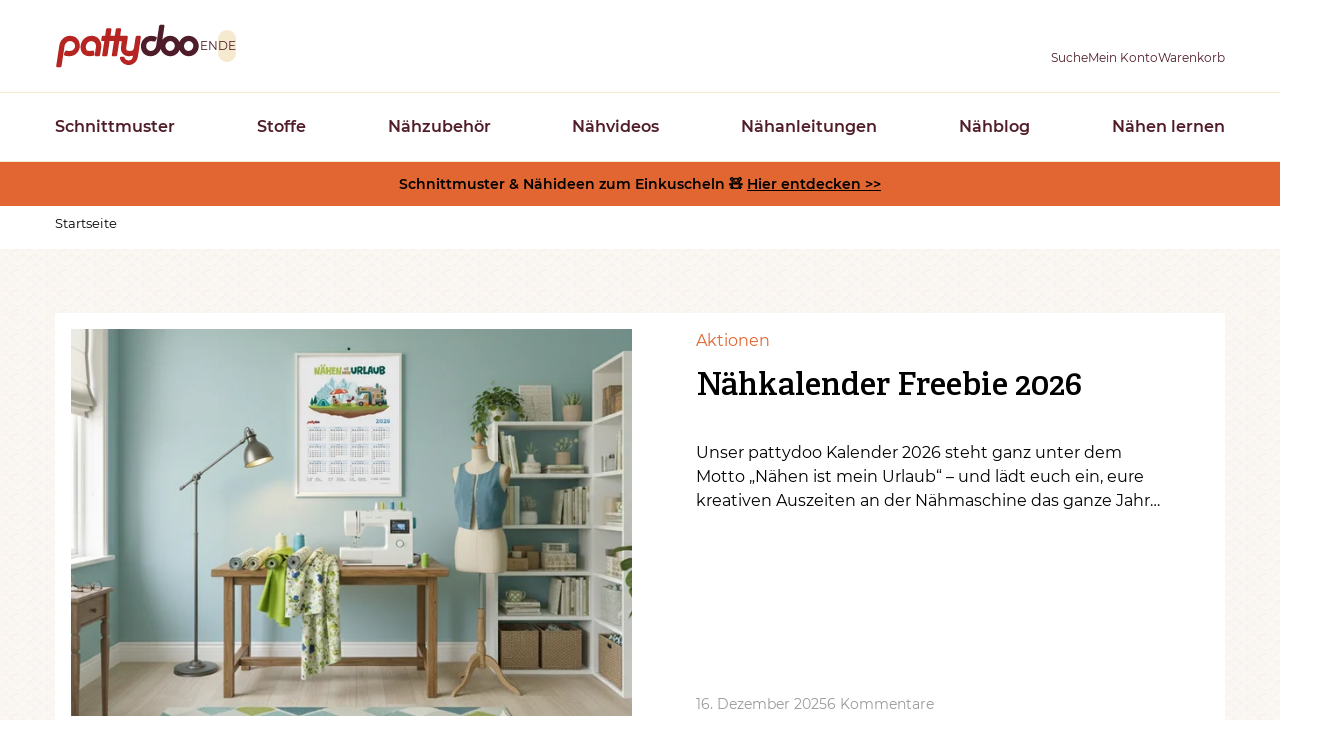

--- FILE ---
content_type: text/html; charset=UTF-8
request_url: https://www.pattydoo.de/blog?page=6
body_size: 24856
content:
<!DOCTYPE html>
<html lang="de" dir="ltr" prefix="og: https://ogp.me/ns#">
  <head>
          <script type="text/javascript">
        (function(){var name="nostojs";window[name]=window[name]||function(cb){(window[name].q=window[name].q||[]).push(cb);};})();
      </script>
      <script src="//connect.nosto.com/include/d2ubzrgb" async></script>
        <meta charset="utf-8" />
<script type="text/javascript" id="Cookiebot" src="https://consent.cookiebot.com/uc.js" data-cbid="4f4e0b26-a936-4cf3-ba40-d46b8af90f32" data-blockingmode="auto" async="async"></script>
<noscript><style>form.antibot * :not(.antibot-message) { display: none !important; }</style>
</noscript><script>var _paq = _paq || [];(function(){var u=(("https:" == document.location.protocol) ? "https://pin.pattydoo.de/" : "http://pin.pattydoo.de/");_paq.push(["setSiteId", "1"]);_paq.push(["setTrackerUrl", u+"matomo.php"]);_paq.push(["setDoNotTrack", 1]);_paq.push(["disableCookies"]);_paq.push(["setCookieDomain", ".pattydoo.de"]);if (!window.matomo_search_results_active) {_paq.push(["trackPageView"]);}_paq.push(["setIgnoreClasses", ["no-tracking","colorbox"]]);_paq.push(["enableLinkTracking"]);var d=document,g=d.createElement("script"),s=d.getElementsByTagName("script")[0];g.type="text/javascript";g.defer=true;g.async=true;g.src=u+"matomo.js";s.parentNode.insertBefore(g,s);})();</script>
<meta name="description" content="Im pattydoo Nähblog gibt es regelmäßig neue Nähideen, Schnittmustervorstellungen, Tipps zum Nähen lernen --✂--✂--✂-- Veranstaltungen und Bücher zum Nähen sowie zahlreiche Inspirationen für Nähanfänger und Hobbyschneider" />
<meta name="abstract" content="Im pattydoo Nähblog gibt es regelmäßig neue Nähideen, Schnittmustervorstellungen, Tipps zum Nähen lernen --✂--✂--✂-- Veranstaltungen und Bücher zum Nähen sowie zahlreiche Inspirationen für Nähanfänger und Hobbyschneider" />
<link rel="canonical" href="https://www.pattydoo.de/blog?page=6" />
<meta name="robots" content="index, follow" />
<meta name="Generator" content="Drupal 11 (https://www.drupal.org); Commerce 3" />
<meta name="MobileOptimized" content="width" />
<meta name="HandheldFriendly" content="true" />
<meta name="viewport" content="width=device-width, initial-scale=1.0" />
<link rel="alternate" hreflang="en" href="https://www.pattydoo.de/en/blog" />
<link rel="alternate" hreflang="de" href="https://www.pattydoo.de/blog" />
<link rel="prev" href="https://www.pattydoo.de/blog?page=5" />
<link rel="next" href="https://www.pattydoo.de/blog?page=7" />
<link rel="alternate" type="application/rss+xml" title="pattydoo Sewing Blog Feed" href="https://www.pattydoo.de/blog/feed" />

    <title>Nähblog | PATTYDOO</title>
    <link rel="stylesheet" media="all" href="/sites/default/files/css/css_Td8tKJ2NOjbJUGkpQ-rW3phreClNXiAO-JPxXmEe6sA.css?delta=0&amp;language=de&amp;theme=pattydoo&amp;include=[base64]" />
<link rel="stylesheet" media="all" href="/sites/default/files/css/css_6hDG438wBsSGfUVJt_E9fDtkXj4tV2sKu9kfDWYZlz0.css?delta=1&amp;language=de&amp;theme=pattydoo&amp;include=[base64]" />
<link rel="stylesheet" media="all" href="/themes/custom/pattydoo/assets/css/tailwind.css?t8wupj" />
<link rel="stylesheet" media="all" href="/sites/default/files/css/css_AfTwCJNpIZmpf2yIJ4YivFHvyQEnGha-Nr3UHxtKxqQ.css?delta=3&amp;language=de&amp;theme=pattydoo&amp;include=[base64]" />

    

        
<link rel="icon" type="image/x-icon" href="/themes/custom/pattydoo/assets/favicon/favicon.ico">

<link rel="apple-touch-icon" href="/themes/custom/pattydoo/assets/favicon/apple-touch-icon.png">
<link rel="apple-touch-icon" sizes="152x152" href="/themes/custom/pattydoo/assets/favicon/apple-touch-icon-ipad.png">
<link rel="apple-touch-icon" sizes="180x180" href="/themes/custom/pattydoo/assets/favicon/apple-touch-icon-iphone-retina.png">
<link rel="apple-touch-icon" sizes="167x167" href="/themes/custom/pattydoo/assets/favicon/apple-touch-icon-ipad-retina.png">
<link rel="mask-icon" href="/themes/custom/pattydoo/assets/favicon/safari-pinned-tab.svg" color="#e16631">

<link rel="shortcut icon" href="/themes/custom/pattydoo/assets/favicon/android-touch-icon.png" sizes="196x196">
<link rel="manifest" href="/themes/custom/pattydoo/assets/favicon/manifest.json">
<meta name="msapplication-TileColor" content="#e16631">
<meta name="theme-color" content="#e16631">
<meta name="msapplication-config" content="/themes/custom/pattydoo/assets/favicon/browserconfig.xml">

    
        <link rel="preload" href="/themes/custom/pattydoo/assets/fonts/montserrat/montserrat-v12-latin-regular.woff2" as="font" type="font/woff2" crossorigin="anonymous">
<link rel="preload" href="/themes/custom/pattydoo/assets/fonts/montserrat/montserrat-v12-latin-italic.woff2" as="font" type="font/woff2" crossorigin="anonymous">
<link rel="preload" href="/themes/custom/pattydoo/assets/fonts/montserrat/montserrat-v12-latin-600.woff2" as="font" type="font/woff2" crossorigin="anonymous">
<link rel="preload" href="/themes/custom/pattydoo/assets/fonts/montserrat/montserrat-v12-latin-600italic.woff2" as="font" type="font/woff2" crossorigin="anonymous">
<link rel="preload" href="/themes/custom/pattydoo/assets/fonts/5334080/728f1b95-d263-4e9b-9707-2bad9aeb5231.woff2" as="font" type="font/woff2" crossorigin="anonymous">
<link rel="preload" href="/themes/custom/pattydoo/assets/fonts/4e050b8/4e050b8ce0b670d3101c61b157f0fa7c.woff2" as="font" type="font/woff2" crossorigin="anonymous">

      </head>
  <body>
        <a href="#main-content" class="visually-hidden focusable">
      Direkt zum Inhalt
    </a>
    
      <div class="dialog-off-canvas-main-canvas" data-off-canvas-main-canvas>
    <div class="layout-container">
                
  <header data-component-id="pattydoo:header" role="banner">
  <div class="bg-paper z-cover js-header-content shadow lg:shadow-none header__root">
    <div class="transition-[padding] header__body js-header-body">
      <div class="container">
        <div class="
          grid grid-cols-3
          lg:flex
          items-center
          gap-x-7
          gap-y-3
          justify-between">

                      <div class="justify-self-start flex items-center lg:hidden">
                            <button type="button" class="js-header-menu-open opacity-20 cursor-default" aria-label="Open menu"><i class="block aspect-square h-6 bg-[url('../icons/icon-burger--brown.svg')] bg-cover bc-center"></i></button>
            </div>
                    <div class="justify-self-center lg:flex lg:gap-3 lg:items-center">
                  <a href="/" rel="home" class="hover:opacity-80">
      <img class="logo transition-[height] h-11" width="145" height="44" src="/themes/custom/pattydoo/logo.svg" alt="Startseite" fetchpriority="high" />
    </a>
      


                          <div class="max-lg:hidden">
                <div class="language-switcher-language-url" id="block-pattydoo-languageswitcher" role="navigation">
        <ul class="links flex gap-1"><li data-drupal-language="en" data-drupal-link-query="{&quot;page&quot;:&quot;6&quot;}" data-drupal-link-system-path="node/5"><a href="/en/blog?page=6" class="language-link language-switcher-link" data-preprocess="pattydoo.theme" hreflang="en" data-drupal-link-query="{&quot;page&quot;:&quot;6&quot;}" data-drupal-link-system-path="node/5">EN</a></li><li data-drupal-language="de" data-drupal-link-query="{&quot;page&quot;:&quot;6&quot;}" data-drupal-link-system-path="node/5" class="is-active" aria-current="page"><a href="/blog?page=6" class="language-link language-switcher-link is-active" data-preprocess="pattydoo.theme" hreflang="de" data-drupal-link-query="{&quot;page&quot;:&quot;6&quot;}" data-drupal-link-system-path="node/5" aria-current="page">DE</a></li></ul>
  </div>

              </div>
                      </div>
          <div class="flex gap-x-4 sm:gap-x-8 gap-y-2 justify-self-end">
                          


<div class="header-search-form lg:relative group z-[510]" data-drupal-selector="header-search-form" id="block-header-search" data-component-id="pattydoo:search-dropdown">
  <a class="!text-primaryDark flex-col items-center hidden lg:flex" role="button" href="/suche" aria-label="Suche">
    <i class="
      icon-hover
      block
      h-6
      bg-[url('../icons/icon-magnifier-thin--brown.svg')]
      group-hover:before:bg-[url('../icons/icon-magnifier--brown.svg')]
      group-hover:before:opacity-100
      aspect-square
      js-search-mobile-open"></i>
    <span class="max-lg:hidden text-xs slide-out-on-scroll transition-all">Suche</span>
  </a>
    <button type="button" class="js-search-toggle lg:hidden flex" aria-label="Toggle search">
    <i class="
      icon-hover
      block
      h-6
      bg-[url('../icons/icon-magnifier-thin--brown.svg')]
      group-hover:before:bg-[url('../icons/icon-magnifier--brown.svg')]
      group-hover:before:opacity-100
      aspect-square
      js-search-mobile-open"></i>
    <i class="
      invisible
      absolute
      lg:hidden
      block
      h-6
      bg-[url('../icons/icon-x--brown.svg')]
      aspect-square
      js-search-mobile-close"></i>
  </button>
      <div class="
    js-search-fieldset
    before:lg:w-0
    before:lg:h-0
    before:lg:content-['']
    before:lg:block
    before:lg:border-solid
    before:lg:border-t-0
    before:lg:border-r-[12px]
    before:lg:border-b-[14px]
    before:lg:border-l-[12px]
    before:lg:border-[transparent_transparent_#ffffff_transparent]
    before:lg:absolute
    before:lg:bottom-full
    before:lg:left-1/2
    before:lg:-translate-x-1/2

    after:lg:content-['']
    after:lg:block
    after:lg:absolute
    after:lg:bottom-full
    after:lg:left-1/2
    after:lg:-translate-x-1/2
    after:lg:h-[40px]
    after:lg:w-[180px]

    absolute
    px-5
    py-2.5
    left-0
    top-full
    bg-block
    w-full
    invisible
    lg:bg-paper
    lg:w-auto
    lg:left-1/2
    lg:top-[calc(100%+14px)]
    lg:-translate-x-1/2
    lg:drop-shadow-[0_0_12.5px_rgba(0,0,0,0.15)]
    lg:p-6
    lg:invisible
    lg:opacity-0
    lg:transition-opacity
    group-hover:lg:opacity-100
    group-hover:lg:visible">
    <form action="/blog?page=6" method="post" id="header-search-form" accept-charset="UTF-8">
  

<div class="js-form-item form-item form-type-textfield js-form-type-textfield form-item-s js-form-item-s form-no-label">
        


    
        
  <input data-drupal-selector="edit-s" type="text" id="edit-s" name="s" value="" size="30" maxlength="128" class="form-text border-beige border-[1px] border-solid py-3 px-5 bg-paper rounded-l shadow-input w-full focus:border-borderDark outline-borderDark lg:p-3 bg-none h-[2.5rem] border-link border-r-0 lg:border-r-[1px] lg:max-w-[280px] lg:w-auto lg:border-beige xl:max-w-none" data-component-id="pattydoo:textbox" />

        </div>

  <input autocomplete="off" data-drupal-selector="form-1-nu1ch3-vqq92wmuw7w2klm7jri2wjnq3beybbq-b4" type="hidden" name="form_build_id" value="form-1-nu1CH3-vqq92wMuw7w2KlM7Jri2wJnq3bEYbbQ_b4" />

  <input data-drupal-selector="edit-header-search-form" type="hidden" name="form_id" value="header_search_form" />

  <div data-drupal-selector="edit-actions" class="form-actions js-form-wrapper form-wrapper" id="edit-actions">
  <input data-drupal-selector="edit-submit" type="submit" id="edit-submit" name="op" value="Suche" class="button js-form-submit form-submit" />

</div>

</form>

  </div>
</div>

              
              
<div id="block-pattydoo-userlogin" role="form" data-component-id="pattydoo:icon-subtitle-dropdown" class="lg:relative group z-[510]">
  <a class="!text-primaryDark flex-col items-center flex group" href="https://www.pattydoo.de/user/login" aria-label="Benutzer">
    <i class="
      icon-hover
      block
      h-6
      bg-[url('../icons/icon-person-thin--brown.svg')]
      group-hover:before:bg-[url('../icons/icon-person--brown.svg')]
      group-hover:before:opacity-100
      aspect-square
      js-search-mobile-open"></i>
    <span class="max-lg:hidden text-xs slide-out-on-scroll transition-all">Mein Konto</span>
  </a>
      <div class="
    before:lg:w-0
    before:lg:h-0
    before:lg:content-['']
    before:lg:block
    before:lg:border-solid
    before:lg:border-t-0
    before:lg:border-r-[12px]
    before:lg:border-b-[14px]
    before:lg:border-l-[12px]
    before:lg:border-[transparent_transparent_#ffffff_transparent]
    before:lg:absolute
    before:lg:bottom-full
    before:lg:left-1/2
    before:lg:-translate-x-1/2

    after:lg:content-['']
    after:lg:block
    after:lg:absolute
    after:lg:bottom-full
    after:lg:left-1/2
    after:lg:-translate-x-1/2
    after:lg:h-[14px]
    after:lg:w-full

    dropdown__content
    min-w-80
    shadow
    absolute
    hidden
    lg:block
    bg-paper
    w-auto
    left-1/2
    top-[calc(100%+14px)]
    -translate-x-1/2
    drop-shadow-[0_0_12.5px_rgba(0,0,0,0.15)]
    p-3
    invisible
    opacity-0
    transition-opacity
    group-hover:lg:opacity-100
    group-hover:lg:visible
  ">
    <form class="user-login-form" data-drupal-selector="user-login-form" action="/blog?destination=/blog%3Fpage%3D6" method="post" id="user-login-form" accept-charset="UTF-8">
  

<div class="js-form-item form-item form-type-email js-form-type-email form-item-name js-form-item-name">
      <label for="edit-name" class="js-form-required form-required label">E-Mail Adresse</label>
        
  

    
  
  <input autocorrect="none" autocapitalize="none" spellcheck="false" autocomplete="username" data-drupal-selector="edit-name" type="email" id="edit-name" name="name" value="" size="15" maxlength="254" class="form-email required border-beige border-[1px] border-solid py-3 px-5 bg-paper rounded shadow-input w-full focus:border-borderDark outline-borderDark lg:p-3 bg-none h-[2.5rem]" required="required" data-component-id="pattydoo:textbox" />


        </div>
<div class="mt-2">

<div class="js-form-item form-item form-type-password js-form-type-password form-item-pass js-form-item-pass">
      <label for="edit-pass" class="js-form-required form-required label">Passwort</label>
        
  

    
  
  <input autocomplete="current-password" data-drupal-selector="edit-pass" type="password" id="edit-pass" name="pass" size="15" maxlength="128" class="form-text required border-beige border-[1px] border-solid py-3 px-5 bg-paper rounded shadow-input w-full focus:border-borderDark outline-borderDark lg:p-3 bg-none h-[2.5rem]" required="required" data-component-id="pattydoo:textbox" />


        </div>
</div>
  <input autocomplete="off" data-drupal-selector="form-kg1tlgk78tuolubnajxx9cbuvbxzyt8b-v5akyvt9uq" type="hidden" name="form_build_id" value="form-kg1TLgk78tUolubnAjXX9cbuvbXzyT8b-V5aKyVT9uQ" />

  <input data-drupal-selector="edit-user-login-form" type="hidden" name="form_id" value="user_login_form" />

  <div class="mt-6 form-actions js-form-wrapper form-wrapper" data-drupal-selector="edit-actions" id="edit-actions--3">





  
  

  <button data-drupal-selector="edit-submit" type="submit" id="edit-submit" name="op" value="Anmelden" class="button js-form-submit form-submit btn w-full btn--primary" data-component-id="pattydoo:button" data-component-variant="primary">Anmelden</button>
  


</div>

</form>
<ul class="flex flex-col gap-2 mt-2 text-center"><li>




  
  

  <a class="btn w-full create-account btn--ghost" href="/user/register">Registrieren</a>

</li><li><a href="/user/password" title="Anweisungen zum Zurücksetzen des Passwortes per E-Mail zusenden." class="request-password-link btn text-xs w-full text-pale border-0 font-normal hover:text-ink focus:text-ink">Passwort vergessen?</a></li></ul>
  </div>
</div>

                              
<div class="cart--cart-block js-subtitle-sidebar z-[800]" data-component-id="pattydoo:icon-subtitle-sidebar">

            <div class="hidden lg:block">
      <div data-component-id="pattydoo:icon-subtitle">
  <a class="!text-primaryDark flex-col items-center flex group relative" href="/warenkorb" aria-label="Warenkorb">
    

  
<i class="icon-hover block h-6 group-hover:before:opacity-100 aspect-square bg-[url(&quot;../icons/icon-bag-thin--brown.svg&quot;)] group-hover:before:bg-[url(&quot;../icons/icon-bag--brown.svg&quot;)]">
  </i>
    <span class="max-lg:hidden text-xs slide-out-on-scroll transition-all">Warenkorb</span>
  </a>
</div>
    </div>
        <div class="lg:hidden">
      <a
        id="mobile-cart-toggle"
        aria-label="Warenkorb"
        role="button"
        class="use-ajax js-sidebar-right-open !text-ink"
        href="/commerce/ajax/cart">
        

  
<i class="icon-hover block h-6 group-hover:before:opacity-100 aspect-square bg-[url(&quot;../icons/icon-bag-thin--brown.svg&quot;)] group-hover:before:bg-[url(&quot;../icons/icon-bag--brown.svg&quot;)]">
  </i>
      </a>
    </div>
  
    <div class="lg:hidden">
        <div class="
      js-siderbar-right-overlay
      content-['']
      z-cover
      block
      bg-[rgba(74,74,74,.75)]
      fixed
      w-[100vw]
      h-dvh
      right-0
      bottom-0
      transition-opacity
      transition-visibility
      opacity-0
      invisible
      ">
              </div>
        <div class="
      sidebar
      js-sidebar-right
      transition-transform
      bg-beige
      bg-pattern-beige
      p-4
      fixed
      z-cover
      right-0
      translate-x-full
      w-[100vw]
      overflow-y-auto
      min-[520px]:max-w-[480px]
      h-[100vh]
      flex
      flex-col
      ">
        <header class="flex justify-between items-baseline gap mb-4">
          <span class="text-2xl font-secondary">Warenkorb</span>
          <button type="button" class="group js-sidebar-right-close" aria-label="Schließen">
            <i class="
              block
              icon-hover
              h-5
              bg-contain
              bg-[url('../icons/icon-x--brown.svg')]
              before:bg-[url('../icons/icon-x--blue.svg')]
              group-hover:bg-opacity-100
              aspect-square"></i>
          </button>
        </header>
        <div class="js-sidebar-right-content grow">
          <div id="shopping-cart-small">
                        <div class="flex justify-center items-center h-full bg-paper min-h-40">
              <div class="ajax-progress ajax-progress-throbber">
                <div class="throbber">&nbsp;</div>
              </div>
            </div>
          </div>
        </div>
    </div>
  </div>
</div>


                      </div>
        </div>
      </div>
    </div>

                <div class="
        header__overlay
        js-header-overlay
        bg-[rgba(74,74,74,.75)]
        top-0
        fixed
        w-screen
        h-screen
        transition-opacity
        transition-visibility
        opacity-0
        z-[800]
        lg:hidden
        invisible"></div>

            <div class="
        header__container
        top-0
        max-lg:transition-transform
        max-lg:-translate-x-full
        fixed
        left-0
        min-w-80
        max-lg:h-dvh
        max-lg:max-h-dvh
        max-lg:overflow-auto
        lg:pt-0
        bg-paper
        shadow
        z-[810]
        lg:shadow-none
        lg:static
        lg:border-y
        lg:border-beige">

                <div class="pt-4 pl-6 pr-5 pb-6 lg:hidden">
          <div class="flex justify-between gap mb-5">
                        <button type="button" class="
              header__drill-back
              js-header-drilldown-back
              text-link
              bg-[url(../icons/icon-angle-left-regular--danube.svg)]
              bg-no-repeat
              pl-[1.2em]
              bg-[length:1.8em_1.8em]
              bg-[-0.5em_-0.14em]
              invisible
            ">Zurück</button>

                        <button aria-label="Schließen" type="button" class="
              js-header-menu-close
              aspect-square
              h-5
              icon-hover
              bg-[url(../icons/icon-x--blue.svg)]
              before:top-0
              before:left-0
              hover:before:bg-[url(../icons/icon-x--brown.svg)]
            "></button>
          </div>

                              <ol
            class="js-drill-progress flex gap-2.5 h-[5px]"
            data-progress-bar="<li data-added-via-js class='block h-[5px] bg-[#a28c8e] w-[80px] rounded-full shrink basis-16 last:bg-primaryDark'></li>">
                      </ol>
        </div>

          <nav role="navigation" aria-labelledby="block-pattydoo-mainnavigation-menu" id="block-pattydoo-mainnavigation">
        


<div class="
  js-drilldown
  overflow-hidden
  lg:overflow-visible
  lg:z-0
  relative
  border-y
  border-dashed
  border-primaryHover
  lg:static
  lg:border-none
  lg:container
">
                <ul class="divide-y divide-dashed divide-primaryHover lg:divide-none flex flex-col lg:flex-row bg-block lg:bg-transparent lg:justify-between lg:gap-x-14 lg:gap-y-2">
    
    
    
    
        
              <li class="group">
                                                                    <div class="max-lg:hidden">
              <a href="/schnittmuster" target="_self" title="Schnittmuster Überblick" class="menu-link-main block py-3.5 px-[22px] pr-14 lg:py-5 lg:px-0 text-primaryDark hover:text-primaryHover font-semibold lg:z-[200] lg:relative lg:py-[22px]" data-drupal-link-system-path="node/1">Schnittmuster</a>
            </div>

                        <button type="button" class="menu-link-main block py-3.5 px-[22px] pr-14 lg:py-5 lg:px-0 text-primaryDark hover:text-primaryHover font-semibold lg:z-[200] lg:relative lg:py-[22px] w-full text-left js-drilldown-btn lg:hidden bg-[url(../icons/icon-angle-right-regular--brown.svg)] lg:bg-none bg-[length:0.7em_auto] bg-[right_24px_center] bg-no-repeat
            ">Schnittmuster</button>

                                                  <div class="
        lg:transition-[visibility]
        lg:invisible
        lg:absolute
        lg:left-0
        lg:w-full
        lg:z-100
        lg:top-full
        lg:left-0
        lg:bg-paper
        lg:shadow-menu
        group-hover:visible
        before:content-['']
        before:block
        before:h-[40px]
        before:w-full
        before:bottom-full
        before:absolute
        before:bg-transparent
      ">
        <div class="lg:container">
                    <ul
            data-level="1"
            style="grid-template-rows: repeat(2, 1fr);"
                                                class="
              js-drilldown-sub
              bg-block
              absolute
              left-full
              top-0
              w-full
              max-lg:transition-transform
              max-lg:divide-y
              max-lg:divide-dashed
              max-lg:divide-primaryHover
              lg:h-full
              lg:bg-transparent
              lg:left-auto
              lg:top-auto
              lg:w-auto
              lg:h-auto
              lg:relative
              lg:grid-cols-5
              lg:grid
              lg:grid-flow-col
              lg:py-[26px]
              lg:-ml-5
              after:lg:content-['']
              after:lg:block
              after:lg:absolute
              after:lg:top-0
              after:lg:left-0
              after:lg:h-full
              after:lg:w-[1px]
              after:lg:bg-paper
              
          ">
    
    
    
    
              <li class="lg:hidden"><a href="/schnittmuster" target="_self" title="Schnittmuster Überblick" class="menu-link-main block py-3.5 px-[22px] pr-14 lg:py-5 lg:px-0 text-primaryDark hover:text-primaryHover font-semibold lg:z-[200] lg:relative lg:py-[22px]" data-drupal-link-system-path="node/1">Schnittmuster</a></li>
    
              <li class="lg:border-l lg:border-dashed lg:border-primaryDark">
                                                        <div class="max-lg:hidden">
              <a href="/schnittmuster-damen" target="_self" title="Schnittmuster für Damen" class="block max-lg:py-3.5 max-lg:px-[22px] max-lg:pl-[50px] text-primaryDark hover:text-primaryHover origin-[top_center] lg:pb-5 lg:pl-5 lg:scale-y-0 lg:opacity-0 group-hover:lg:duration-300 group-hover:lg:!scale-y-100 group-hover:lg:!opacity-100" data-drupal-link-system-path="node/6">Damen</a>
            </div>

                        <button type="button" class="menu-link-main block py-3.5 px-[22px] pr-14 lg:py-5 lg:px-0 text-primaryDark hover:text-primaryHover font-semibold lg:z-[200] lg:relative lg:py-[22px] w-full text-left js-drilldown-btn lg:hidden pl-[50px] !font-normal bg-[url(../icons/icon-angle-right-regular--brown.svg)] lg:bg-none bg-[length:0.7em_auto] bg-[right_24px_center] bg-no-repeat">Damen</button>

                                                  <div class="
        lg:transition-[visibility]
        lg:invisible
        lg:absolute
        lg:left-0
        lg:w-full
        lg:z-100
        lg:top-full
        lg:left-0
        lg:bg-paper
        lg:shadow-menu
        group-hover:visible
        before:content-['']
        before:block
        before:h-[40px]
        before:w-full
        before:bottom-full
        before:absolute
        before:bg-transparent
      ">
        <div class="lg:container">
                    <ul
            data-level="2"
            style="grid-template-rows: repeat(2, 1fr);"
                                                class="
              js-drilldown-sub
              bg-block
              absolute
              left-full
              top-0
              w-full
              max-lg:transition-transform
              max-lg:divide-y
              max-lg:divide-dashed
              max-lg:divide-primaryHover
              lg:h-full
              lg:bg-transparent
              lg:left-auto
              lg:top-auto
              lg:w-auto
              lg:h-auto
              lg:relative
              lg:grid-cols-5
              lg:grid
              lg:grid-flow-col
              lg:py-[26px]
              lg:-ml-5
              after:lg:content-['']
              after:lg:block
              after:lg:absolute
              after:lg:top-0
              after:lg:left-0
              after:lg:h-full
              after:lg:w-[1px]
              after:lg:bg-paper
              lg:!hidden
          ">
    
    
    
    
              <li class="lg:hidden"><a href="/schnittmuster-damen" target="_self" title="Schnittmuster für Damen" class="menu-link-main block py-3.5 px-[22px] pr-14 lg:py-5 lg:px-0 text-primaryDark hover:text-primaryHover font-semibold lg:z-[200] lg:relative lg:py-[22px]" data-drupal-link-system-path="node/6">Damen</a></li>
    
              <li class="lg:border-l lg:border-dashed lg:border-primaryDark">
                                                        <a href="/schnittmuster-damen/blusen-tuniken" title="Schnittmuster für Damenblusen &amp; Tuniken" class="block max-lg:py-3.5 max-lg:px-[22px] max-lg:pl-[50px] text-primaryDark hover:text-primaryHover origin-[top_center] lg:pb-5 lg:pl-5 lg:scale-y-0 lg:opacity-0 group-hover:lg:duration-300 group-hover:lg:!scale-y-100 group-hover:lg:!opacity-100" data-drupal-link-system-path="node/2404">Blusen &amp; Tuniken</a>
                  
      </li>
          <li class="lg:border-l lg:border-dashed lg:border-primaryDark">
                                                        <a href="/schnittmuster-damen/kapuzenpullover-sweatshirts" title="Schnittmuster für Damen-Kapuzenpullover &amp; Sweatshirts" class="block max-lg:py-3.5 max-lg:px-[22px] max-lg:pl-[50px] text-primaryDark hover:text-primaryHover origin-[top_center] lg:pb-5 lg:pl-5 lg:scale-y-0 lg:opacity-0 group-hover:lg:duration-300 group-hover:lg:!scale-y-100 group-hover:lg:!opacity-100" data-drupal-link-system-path="node/2417">Hoodies &amp; Sweatshirts</a>
                  
      </li>
          <li class="lg:border-l lg:border-dashed lg:border-primaryDark">
                                                        <a href="/schnittmuster-damen/hosen" class="block max-lg:py-3.5 max-lg:px-[22px] max-lg:pl-[50px] text-primaryDark hover:text-primaryHover origin-[top_center] lg:pb-5 lg:pl-5 lg:scale-y-0 lg:opacity-0 group-hover:lg:duration-300 group-hover:lg:!scale-y-100 group-hover:lg:!opacity-100" title="Schnittmuster für Damenhosen" data-drupal-link-system-path="node/2079">Hosen</a>
                  
      </li>
          <li class="lg:border-l lg:border-dashed lg:border-primaryDark">
                                                        <a href="/schnittmuster-damen/jacken-mantel" class="block max-lg:py-3.5 max-lg:px-[22px] max-lg:pl-[50px] text-primaryDark hover:text-primaryHover origin-[top_center] lg:pb-5 lg:pl-5 lg:scale-y-0 lg:opacity-0 group-hover:lg:duration-300 group-hover:lg:!scale-y-100 group-hover:lg:!opacity-100" title="Schnittmuster für Damenjacken &amp; Mäntel" data-drupal-link-system-path="node/2387">Jacken &amp; Mäntel</a>
                  
      </li>
          <li class="lg:border-l lg:border-dashed lg:border-primaryDark">
                                                        <a href="/schnittmuster-damen/jeans-hosen" title="Damen Jeanshosen" class="block max-lg:py-3.5 max-lg:px-[22px] max-lg:pl-[50px] text-primaryDark hover:text-primaryHover origin-[top_center] lg:pb-5 lg:pl-5 lg:scale-y-0 lg:opacity-0 group-hover:lg:duration-300 group-hover:lg:!scale-y-100 group-hover:lg:!opacity-100" data-drupal-link-system-path="node/2604">Jeanshosen</a>
                  
      </li>
          <li class="lg:border-l lg:border-dashed lg:border-primaryDark">
                                                        <a href="/schnittmuster-damen/jumpsuits-einteiler" title="Jumpsuits &amp; Einteiler" class="block max-lg:py-3.5 max-lg:px-[22px] max-lg:pl-[50px] text-primaryDark hover:text-primaryHover origin-[top_center] lg:pb-5 lg:pl-5 lg:scale-y-0 lg:opacity-0 group-hover:lg:duration-300 group-hover:lg:!scale-y-100 group-hover:lg:!opacity-100" data-drupal-link-system-path="node/2545">Jumpsuits</a>
                  
      </li>
          <li class="lg:border-l lg:border-dashed lg:border-primaryDark">
                                                        <a href="/schnittmuster-damen/kleider" class="block max-lg:py-3.5 max-lg:px-[22px] max-lg:pl-[50px] text-primaryDark hover:text-primaryHover origin-[top_center] lg:pb-5 lg:pl-5 lg:scale-y-0 lg:opacity-0 group-hover:lg:duration-300 group-hover:lg:!scale-y-100 group-hover:lg:!opacity-100" title="Schnittmuster für Damenkleider" data-drupal-link-system-path="node/2383">Kleider</a>
                  
      </li>
          <li class="lg:border-l lg:border-dashed lg:border-primaryDark">
                                                        <a href="/schnittmuster-damen/shirts-tops" title="Schnittmuster für Damen-Shirts &amp; -Tops" class="block max-lg:py-3.5 max-lg:px-[22px] max-lg:pl-[50px] text-primaryDark hover:text-primaryHover origin-[top_center] lg:pb-5 lg:pl-5 lg:scale-y-0 lg:opacity-0 group-hover:lg:duration-300 group-hover:lg:!scale-y-100 group-hover:lg:!opacity-100" data-drupal-link-system-path="node/2365">Shirts &amp; Tops</a>
                  
      </li>
          <li class="lg:border-l lg:border-dashed lg:border-primaryDark">
                                                        <a href="/schnittmuster-damen/unterwaesche-loungewear" title="Schnittmuster Unterwäsche &amp; Loungewear" class="block max-lg:py-3.5 max-lg:px-[22px] max-lg:pl-[50px] text-primaryDark hover:text-primaryHover origin-[top_center] lg:pb-5 lg:pl-5 lg:scale-y-0 lg:opacity-0 group-hover:lg:duration-300 group-hover:lg:!scale-y-100 group-hover:lg:!opacity-100" data-drupal-link-system-path="node/2444">Unterwäsche &amp; Loungewear</a>
                  
      </li>
    
                </ul>
      </div>
    </div>
      

                  
      </li>
          <li class="lg:border-l lg:border-dashed lg:border-primaryDark">
                                                        <a href="/schnittmuster-herren" title="Schnittmuster für Herren" class="block max-lg:py-3.5 max-lg:px-[22px] max-lg:pl-[50px] text-primaryDark hover:text-primaryHover origin-[top_center] lg:pb-5 lg:pl-5 lg:scale-y-0 lg:opacity-0 group-hover:lg:duration-300 group-hover:lg:!scale-y-100 group-hover:lg:!opacity-100" data-drupal-link-system-path="node/7">Herren</a>
                  
      </li>
          <li class="lg:border-l lg:border-dashed lg:border-primaryDark">
                                                        <a href="/schnittmuster-kinder" title="Schnittmuster für Kindersachen" class="block max-lg:py-3.5 max-lg:px-[22px] max-lg:pl-[50px] text-primaryDark hover:text-primaryHover origin-[top_center] lg:pb-5 lg:pl-5 lg:scale-y-0 lg:opacity-0 group-hover:lg:duration-300 group-hover:lg:!scale-y-100 group-hover:lg:!opacity-100" data-drupal-link-system-path="node/8">Kinder</a>
                  
      </li>
          <li class="lg:border-l lg:border-dashed lg:border-primaryDark">
                                                        <a href="/schnittmuster-taschen" title="Schnittmuster für Taschen" class="block max-lg:py-3.5 max-lg:px-[22px] max-lg:pl-[50px] text-primaryDark hover:text-primaryHover origin-[top_center] lg:pb-5 lg:pl-5 lg:scale-y-0 lg:opacity-0 group-hover:lg:duration-300 group-hover:lg:!scale-y-100 group-hover:lg:!opacity-100" data-drupal-link-system-path="node/636">Taschen</a>
                  
      </li>
          <li class="lg:border-l lg:border-dashed lg:border-primaryDark">
                                                        <a href="/schnittmuster-accessoires" title="Schnittmuster für Accessoires" class="block max-lg:py-3.5 max-lg:px-[22px] max-lg:pl-[50px] text-primaryDark hover:text-primaryHover origin-[top_center] lg:pb-5 lg:pl-5 lg:scale-y-0 lg:opacity-0 group-hover:lg:duration-300 group-hover:lg:!scale-y-100 group-hover:lg:!opacity-100" data-drupal-link-system-path="node/652">Accessoires</a>
                  
      </li>
          <li class="lg:border-l lg:border-dashed lg:border-primaryDark">
                                                        <a href="/papierschnittmuster" target="_self" title="Papierschnittmuster" class="block max-lg:py-3.5 max-lg:px-[22px] max-lg:pl-[50px] text-primaryDark hover:text-primaryHover origin-[top_center] lg:pb-5 lg:pl-5 lg:scale-y-0 lg:opacity-0 group-hover:lg:duration-300 group-hover:lg:!scale-y-100 group-hover:lg:!opacity-100" data-drupal-link-system-path="node/615">Papierschnittmuster</a>
                  
      </li>
          <li class="lg:border-l lg:border-dashed lg:border-primaryDark">
                                                        <a href="/schnittmuster-a0-zum-ausplotten" class="block max-lg:py-3.5 max-lg:px-[22px] max-lg:pl-[50px] text-primaryDark hover:text-primaryHover origin-[top_center] lg:pb-5 lg:pl-5 lg:scale-y-0 lg:opacity-0 group-hover:lg:duration-300 group-hover:lg:!scale-y-100 group-hover:lg:!opacity-100" title="A0 Schnittmuster" data-drupal-link-system-path="node/2414">A0 Schnittmuster</a>
                  
      </li>
          <li class="lg:border-l lg:border-dashed lg:border-primaryDark">
                                                        <a href="/schnittmuster-kostenlos" title="Gratis Schnittmuster" class="block max-lg:py-3.5 max-lg:px-[22px] max-lg:pl-[50px] text-primaryDark hover:text-primaryHover origin-[top_center] lg:pb-5 lg:pl-5 lg:scale-y-0 lg:opacity-0 group-hover:lg:duration-300 group-hover:lg:!scale-y-100 group-hover:lg:!opacity-100" data-drupal-link-system-path="node/653">Kostenlose Schnittmuster</a>
                  
      </li>
          <li class="lg:border-l lg:border-dashed lg:border-primaryDark">
                                                        <a href="/schnittmuster/schnittmuster-gutscheine-zum-verschenken" title="Schnittmuster-Gutscheine zum Verschenken" class="block max-lg:py-3.5 max-lg:px-[22px] max-lg:pl-[50px] text-primaryDark hover:text-primaryHover origin-[top_center] lg:pb-5 lg:pl-5 lg:scale-y-0 lg:opacity-0 group-hover:lg:duration-300 group-hover:lg:!scale-y-100 group-hover:lg:!opacity-100" data-drupal-link-system-path="node/1202">Gutscheine</a>
                  
      </li>
    
                </ul>
      </div>
    </div>
      
          
                
      </li>
          <li class="group">
                                                                    <div class="max-lg:hidden">
              <a href="/stoffe" title="Stoffe zum Selbernähen" class="menu-link-main block py-3.5 px-[22px] pr-14 lg:py-5 lg:px-0 text-primaryDark hover:text-primaryHover font-semibold lg:z-[200] lg:relative lg:py-[22px]" data-drupal-link-system-path="node/2078">Stoffe</a>
            </div>

                        <button type="button" class="menu-link-main block py-3.5 px-[22px] pr-14 lg:py-5 lg:px-0 text-primaryDark hover:text-primaryHover font-semibold lg:z-[200] lg:relative lg:py-[22px] w-full text-left js-drilldown-btn lg:hidden bg-[url(../icons/icon-angle-right-regular--brown.svg)] lg:bg-none bg-[length:0.7em_auto] bg-[right_24px_center] bg-no-repeat
            ">Stoffe</button>

                                                  <div class="
        lg:transition-[visibility]
        lg:invisible
        lg:absolute
        lg:left-0
        lg:w-full
        lg:z-100
        lg:top-full
        lg:left-0
        lg:bg-paper
        lg:shadow-menu
        group-hover:visible
        before:content-['']
        before:block
        before:h-[40px]
        before:w-full
        before:bottom-full
        before:absolute
        before:bg-transparent
      ">
        <div class="lg:container">
                    <ul
            data-level="1"
            style="grid-template-rows: repeat(8, 1fr);"
                                                class="
              js-drilldown-sub
              bg-block
              absolute
              left-full
              top-0
              w-full
              max-lg:transition-transform
              max-lg:divide-y
              max-lg:divide-dashed
              max-lg:divide-primaryHover
              lg:h-full
              lg:bg-transparent
              lg:left-auto
              lg:top-auto
              lg:w-auto
              lg:h-auto
              lg:relative
              lg:grid-cols-5
              lg:grid
              lg:grid-flow-col
              lg:py-[26px]
              lg:-ml-5
              after:lg:content-['']
              after:lg:block
              after:lg:absolute
              after:lg:top-0
              after:lg:left-0
              after:lg:h-full
              after:lg:w-[1px]
              after:lg:bg-paper
              
          ">
    
    
    
    
              <li class="lg:hidden"><a href="/stoffe" title="Stoffe zum Selbernähen" class="menu-link-main block py-3.5 px-[22px] pr-14 lg:py-5 lg:px-0 text-primaryDark hover:text-primaryHover font-semibold lg:z-[200] lg:relative lg:py-[22px]" data-drupal-link-system-path="node/2078">Stoffe</a></li>
    
              <li class="lg:border-l lg:border-dashed lg:border-primaryDark">
                                                        <div class="max-lg:hidden">
              <a href="/baumwollstoffe-webware" title="Baumwollstoffe Webware" class="block max-lg:py-3.5 max-lg:px-[22px] max-lg:pl-[50px] text-primaryDark hover:text-primaryHover origin-[top_center] lg:pb-5 lg:pl-5 lg:scale-y-0 lg:opacity-0 group-hover:lg:duration-300 group-hover:lg:!scale-y-100 group-hover:lg:!opacity-100" data-drupal-link-system-path="node/2179">Baumwolle Webware</a>
            </div>

                        <button type="button" class="menu-link-main block py-3.5 px-[22px] pr-14 lg:py-5 lg:px-0 text-primaryDark hover:text-primaryHover font-semibold lg:z-[200] lg:relative lg:py-[22px] w-full text-left js-drilldown-btn lg:hidden pl-[50px] !font-normal bg-[url(../icons/icon-angle-right-regular--brown.svg)] lg:bg-none bg-[length:0.7em_auto] bg-[right_24px_center] bg-no-repeat">Baumwolle Webware</button>

                                                  <div class="
        lg:transition-[visibility]
        lg:invisible
        lg:absolute
        lg:left-0
        lg:w-full
        lg:z-100
        lg:top-full
        lg:left-0
        lg:bg-paper
        lg:shadow-menu
        group-hover:visible
        before:content-['']
        before:block
        before:h-[40px]
        before:w-full
        before:bottom-full
        before:absolute
        before:bg-transparent
      ">
        <div class="lg:container">
                    <ul
            data-level="2"
            style="grid-template-rows: repeat(1, 1fr);"
                                                class="
              js-drilldown-sub
              bg-block
              absolute
              left-full
              top-0
              w-full
              max-lg:transition-transform
              max-lg:divide-y
              max-lg:divide-dashed
              max-lg:divide-primaryHover
              lg:h-full
              lg:bg-transparent
              lg:left-auto
              lg:top-auto
              lg:w-auto
              lg:h-auto
              lg:relative
              lg:grid-cols-5
              lg:grid
              lg:grid-flow-col
              lg:py-[26px]
              lg:-ml-5
              after:lg:content-['']
              after:lg:block
              after:lg:absolute
              after:lg:top-0
              after:lg:left-0
              after:lg:h-full
              after:lg:w-[1px]
              after:lg:bg-paper
              lg:!hidden
          ">
    
    
    
    
              <li class="lg:hidden"><a href="/baumwollstoffe-webware" title="Baumwollstoffe Webware" class="menu-link-main block py-3.5 px-[22px] pr-14 lg:py-5 lg:px-0 text-primaryDark hover:text-primaryHover font-semibold lg:z-[200] lg:relative lg:py-[22px]" data-drupal-link-system-path="node/2179">Baumwolle Webware</a></li>
    
              <li class="lg:border-l lg:border-dashed lg:border-primaryDark">
                                                        <a href="/koeper-stoffe" title="Köper Stoffe" class="block max-lg:py-3.5 max-lg:px-[22px] max-lg:pl-[50px] text-primaryDark hover:text-primaryHover origin-[top_center] lg:pb-5 lg:pl-5 lg:scale-y-0 lg:opacity-0 group-hover:lg:duration-300 group-hover:lg:!scale-y-100 group-hover:lg:!opacity-100" data-drupal-link-system-path="node/2419">Köper</a>
                  
      </li>
          <li class="lg:border-l lg:border-dashed lg:border-primaryDark">
                                                        <a href="/popeline" class="block max-lg:py-3.5 max-lg:px-[22px] max-lg:pl-[50px] text-primaryDark hover:text-primaryHover origin-[top_center] lg:pb-5 lg:pl-5 lg:scale-y-0 lg:opacity-0 group-hover:lg:duration-300 group-hover:lg:!scale-y-100 group-hover:lg:!opacity-100" data-drupal-link-system-path="node/2327">Popeline</a>
                  
      </li>
          <li class="lg:border-l lg:border-dashed lg:border-primaryDark">
                                                        <a href="/seersucker" title="Seersucker" class="block max-lg:py-3.5 max-lg:px-[22px] max-lg:pl-[50px] text-primaryDark hover:text-primaryHover origin-[top_center] lg:pb-5 lg:pl-5 lg:scale-y-0 lg:opacity-0 group-hover:lg:duration-300 group-hover:lg:!scale-y-100 group-hover:lg:!opacity-100" data-drupal-link-system-path="node/2557">Seersucker</a>
                  
      </li>
    
                </ul>
      </div>
    </div>
      

                  
      </li>
          <li class="lg:border-l lg:border-dashed lg:border-primaryDark">
                                                        <div class="max-lg:hidden">
              <a href="/stoffe-beschichtet" title="Beschichtete Stoffe" class="block max-lg:py-3.5 max-lg:px-[22px] max-lg:pl-[50px] text-primaryDark hover:text-primaryHover origin-[top_center] lg:pb-5 lg:pl-5 lg:scale-y-0 lg:opacity-0 group-hover:lg:duration-300 group-hover:lg:!scale-y-100 group-hover:lg:!opacity-100" data-drupal-link-system-path="node/2319">Beschichtete Stoffe</a>
            </div>

                        <button type="button" class="menu-link-main block py-3.5 px-[22px] pr-14 lg:py-5 lg:px-0 text-primaryDark hover:text-primaryHover font-semibold lg:z-[200] lg:relative lg:py-[22px] w-full text-left js-drilldown-btn lg:hidden pl-[50px] !font-normal bg-[url(../icons/icon-angle-right-regular--brown.svg)] lg:bg-none bg-[length:0.7em_auto] bg-[right_24px_center] bg-no-repeat">Beschichtete Stoffe</button>

                                                  <div class="
        lg:transition-[visibility]
        lg:invisible
        lg:absolute
        lg:left-0
        lg:w-full
        lg:z-100
        lg:top-full
        lg:left-0
        lg:bg-paper
        lg:shadow-menu
        group-hover:visible
        before:content-['']
        before:block
        before:h-[40px]
        before:w-full
        before:bottom-full
        before:absolute
        before:bg-transparent
      ">
        <div class="lg:container">
                    <ul
            data-level="2"
            style="grid-template-rows: repeat(1, 1fr);"
                                                class="
              js-drilldown-sub
              bg-block
              absolute
              left-full
              top-0
              w-full
              max-lg:transition-transform
              max-lg:divide-y
              max-lg:divide-dashed
              max-lg:divide-primaryHover
              lg:h-full
              lg:bg-transparent
              lg:left-auto
              lg:top-auto
              lg:w-auto
              lg:h-auto
              lg:relative
              lg:grid-cols-5
              lg:grid
              lg:grid-flow-col
              lg:py-[26px]
              lg:-ml-5
              after:lg:content-['']
              after:lg:block
              after:lg:absolute
              after:lg:top-0
              after:lg:left-0
              after:lg:h-full
              after:lg:w-[1px]
              after:lg:bg-paper
              lg:!hidden
          ">
    
    
    
    
              <li class="lg:hidden"><a href="/stoffe-beschichtet" title="Beschichtete Stoffe" class="menu-link-main block py-3.5 px-[22px] pr-14 lg:py-5 lg:px-0 text-primaryDark hover:text-primaryHover font-semibold lg:z-[200] lg:relative lg:py-[22px]" data-drupal-link-system-path="node/2319">Beschichtete Stoffe</a></li>
    
              <li class="lg:border-l lg:border-dashed lg:border-primaryDark">
                                                        <a href="/stoffe/beschichtete-baumwollstoffe" class="block max-lg:py-3.5 max-lg:px-[22px] max-lg:pl-[50px] text-primaryDark hover:text-primaryHover origin-[top_center] lg:pb-5 lg:pl-5 lg:scale-y-0 lg:opacity-0 group-hover:lg:duration-300 group-hover:lg:!scale-y-100 group-hover:lg:!opacity-100" data-drupal-link-system-path="node/2339">Beschichtete Baumwollstoffe</a>
                  
      </li>
          <li class="lg:border-l lg:border-dashed lg:border-primaryDark">
                                                        <a href="/stoffe-beschichtet/outdoor-funktionsstoff" title="Funktionsstoff &quot;Bo&quot;" class="block max-lg:py-3.5 max-lg:px-[22px] max-lg:pl-[50px] text-primaryDark hover:text-primaryHover origin-[top_center] lg:pb-5 lg:pl-5 lg:scale-y-0 lg:opacity-0 group-hover:lg:duration-300 group-hover:lg:!scale-y-100 group-hover:lg:!opacity-100" data-drupal-link-system-path="node/2631">Funktionsstoff &quot;Bo&quot;</a>
                  
      </li>
          <li class="lg:border-l lg:border-dashed lg:border-primaryDark">
                                                        <a href="/stoffe-beschichtet/oilskin" class="block max-lg:py-3.5 max-lg:px-[22px] max-lg:pl-[50px] text-primaryDark hover:text-primaryHover origin-[top_center] lg:pb-5 lg:pl-5 lg:scale-y-0 lg:opacity-0 group-hover:lg:duration-300 group-hover:lg:!scale-y-100 group-hover:lg:!opacity-100" data-drupal-link-system-path="node/2290">Oilskin</a>
                  
      </li>
    
                </ul>
      </div>
    </div>
      

                  
      </li>
          <li class="lg:border-l lg:border-dashed lg:border-primaryDark">
                                                        <a href="/stoffe/blusen-kleiderstoffe" title="Blusen- &amp; Kleiderstoffe" class="block max-lg:py-3.5 max-lg:px-[22px] max-lg:pl-[50px] text-primaryDark hover:text-primaryHover origin-[top_center] lg:pb-5 lg:pl-5 lg:scale-y-0 lg:opacity-0 group-hover:lg:duration-300 group-hover:lg:!scale-y-100 group-hover:lg:!opacity-100" data-drupal-link-system-path="node/2456">Blusen- &amp; Kleiderstoffe</a>
                  
      </li>
          <li class="lg:border-l lg:border-dashed lg:border-primaryDark">
                                                        <div class="max-lg:hidden">
              <a href="/buendchenstoffe" title="Bündchenstoffe" class="block max-lg:py-3.5 max-lg:px-[22px] max-lg:pl-[50px] text-primaryDark hover:text-primaryHover origin-[top_center] lg:pb-5 lg:pl-5 lg:scale-y-0 lg:opacity-0 group-hover:lg:duration-300 group-hover:lg:!scale-y-100 group-hover:lg:!opacity-100" data-drupal-link-system-path="node/2291">Bündchen</a>
            </div>

                        <button type="button" class="menu-link-main block py-3.5 px-[22px] pr-14 lg:py-5 lg:px-0 text-primaryDark hover:text-primaryHover font-semibold lg:z-[200] lg:relative lg:py-[22px] w-full text-left js-drilldown-btn lg:hidden pl-[50px] !font-normal bg-[url(../icons/icon-angle-right-regular--brown.svg)] lg:bg-none bg-[length:0.7em_auto] bg-[right_24px_center] bg-no-repeat">Bündchen</button>

                                                  <div class="
        lg:transition-[visibility]
        lg:invisible
        lg:absolute
        lg:left-0
        lg:w-full
        lg:z-100
        lg:top-full
        lg:left-0
        lg:bg-paper
        lg:shadow-menu
        group-hover:visible
        before:content-['']
        before:block
        before:h-[40px]
        before:w-full
        before:bottom-full
        before:absolute
        before:bg-transparent
      ">
        <div class="lg:container">
                    <ul
            data-level="2"
            style="grid-template-rows: repeat(1, 1fr);"
                                                class="
              js-drilldown-sub
              bg-block
              absolute
              left-full
              top-0
              w-full
              max-lg:transition-transform
              max-lg:divide-y
              max-lg:divide-dashed
              max-lg:divide-primaryHover
              lg:h-full
              lg:bg-transparent
              lg:left-auto
              lg:top-auto
              lg:w-auto
              lg:h-auto
              lg:relative
              lg:grid-cols-5
              lg:grid
              lg:grid-flow-col
              lg:py-[26px]
              lg:-ml-5
              after:lg:content-['']
              after:lg:block
              after:lg:absolute
              after:lg:top-0
              after:lg:left-0
              after:lg:h-full
              after:lg:w-[1px]
              after:lg:bg-paper
              lg:!hidden
          ">
    
    
    
    
              <li class="lg:hidden"><a href="/buendchenstoffe" title="Bündchenstoffe" class="menu-link-main block py-3.5 px-[22px] pr-14 lg:py-5 lg:px-0 text-primaryDark hover:text-primaryHover font-semibold lg:z-[200] lg:relative lg:py-[22px]" data-drupal-link-system-path="node/2291">Bündchen</a></li>
    
              <li class="lg:border-l lg:border-dashed lg:border-primaryDark">
                                                        <a href="/fertigbuendchen-cuff-me" title="Fertigbündchen" class="block max-lg:py-3.5 max-lg:px-[22px] max-lg:pl-[50px] text-primaryDark hover:text-primaryHover origin-[top_center] lg:pb-5 lg:pl-5 lg:scale-y-0 lg:opacity-0 group-hover:lg:duration-300 group-hover:lg:!scale-y-100 group-hover:lg:!opacity-100" data-drupal-link-system-path="node/2199">Fertigbündchen</a>
                  
      </li>
          <li class="lg:border-l lg:border-dashed lg:border-primaryDark">
                                                        <a href="/stoffe/bio-buendchen-uni" title="Bio Bündchen" class="block max-lg:py-3.5 max-lg:px-[22px] max-lg:pl-[50px] text-primaryDark hover:text-primaryHover origin-[top_center] lg:pb-5 lg:pl-5 lg:scale-y-0 lg:opacity-0 group-hover:lg:duration-300 group-hover:lg:!scale-y-100 group-hover:lg:!opacity-100" data-drupal-link-system-path="node/2674">Bio Bündchen</a>
                  
      </li>
    
                </ul>
      </div>
    </div>
      

                  
      </li>
          <li class="lg:border-l lg:border-dashed lg:border-primaryDark">
                                                        <div class="max-lg:hidden">
              <a href="/canvas-stoffe" title="Canvas" class="block max-lg:py-3.5 max-lg:px-[22px] max-lg:pl-[50px] text-primaryDark hover:text-primaryHover origin-[top_center] lg:pb-5 lg:pl-5 lg:scale-y-0 lg:opacity-0 group-hover:lg:duration-300 group-hover:lg:!scale-y-100 group-hover:lg:!opacity-100" data-drupal-link-system-path="node/2302">Canvas</a>
            </div>

                        <button type="button" class="menu-link-main block py-3.5 px-[22px] pr-14 lg:py-5 lg:px-0 text-primaryDark hover:text-primaryHover font-semibold lg:z-[200] lg:relative lg:py-[22px] w-full text-left js-drilldown-btn lg:hidden pl-[50px] !font-normal bg-[url(../icons/icon-angle-right-regular--brown.svg)] lg:bg-none bg-[length:0.7em_auto] bg-[right_24px_center] bg-no-repeat">Canvas</button>

                                                  <div class="
        lg:transition-[visibility]
        lg:invisible
        lg:absolute
        lg:left-0
        lg:w-full
        lg:z-100
        lg:top-full
        lg:left-0
        lg:bg-paper
        lg:shadow-menu
        group-hover:visible
        before:content-['']
        before:block
        before:h-[40px]
        before:w-full
        before:bottom-full
        before:absolute
        before:bg-transparent
      ">
        <div class="lg:container">
                    <ul
            data-level="2"
            style="grid-template-rows: repeat(1, 1fr);"
                                                class="
              js-drilldown-sub
              bg-block
              absolute
              left-full
              top-0
              w-full
              max-lg:transition-transform
              max-lg:divide-y
              max-lg:divide-dashed
              max-lg:divide-primaryHover
              lg:h-full
              lg:bg-transparent
              lg:left-auto
              lg:top-auto
              lg:w-auto
              lg:h-auto
              lg:relative
              lg:grid-cols-5
              lg:grid
              lg:grid-flow-col
              lg:py-[26px]
              lg:-ml-5
              after:lg:content-['']
              after:lg:block
              after:lg:absolute
              after:lg:top-0
              after:lg:left-0
              after:lg:h-full
              after:lg:w-[1px]
              after:lg:bg-paper
              lg:!hidden
          ">
    
    
    
    
              <li class="lg:hidden"><a href="/canvas-stoffe" title="Canvas" class="menu-link-main block py-3.5 px-[22px] pr-14 lg:py-5 lg:px-0 text-primaryDark hover:text-primaryHover font-semibold lg:z-[200] lg:relative lg:py-[22px]" data-drupal-link-system-path="node/2302">Canvas</a></li>
    
              <li class="lg:border-l lg:border-dashed lg:border-primaryDark">
                                                        <a href="/stoffe/canvas-gemustert" class="block max-lg:py-3.5 max-lg:px-[22px] max-lg:pl-[50px] text-primaryDark hover:text-primaryHover origin-[top_center] lg:pb-5 lg:pl-5 lg:scale-y-0 lg:opacity-0 group-hover:lg:duration-300 group-hover:lg:!scale-y-100 group-hover:lg:!opacity-100" data-drupal-link-system-path="node/2436">Canvas gemustert</a>
                  
      </li>
          <li class="lg:border-l lg:border-dashed lg:border-primaryDark">
                                                        <a href="/stoffe/canvas-uni" class="block max-lg:py-3.5 max-lg:px-[22px] max-lg:pl-[50px] text-primaryDark hover:text-primaryHover origin-[top_center] lg:pb-5 lg:pl-5 lg:scale-y-0 lg:opacity-0 group-hover:lg:duration-300 group-hover:lg:!scale-y-100 group-hover:lg:!opacity-100" data-drupal-link-system-path="node/2435">Canvas uni</a>
                  
      </li>
          <li class="lg:border-l lg:border-dashed lg:border-primaryDark">
                                                        <a href="/stoffe/canvas-harry" title="Canvas &quot;Harry&quot;" class="block max-lg:py-3.5 max-lg:px-[22px] max-lg:pl-[50px] text-primaryDark hover:text-primaryHover origin-[top_center] lg:pb-5 lg:pl-5 lg:scale-y-0 lg:opacity-0 group-hover:lg:duration-300 group-hover:lg:!scale-y-100 group-hover:lg:!opacity-100" data-drupal-link-system-path="node/2627">Canvas &quot;Harry&quot;</a>
                  
      </li>
    
                </ul>
      </div>
    </div>
      

                  
      </li>
          <li class="lg:border-l lg:border-dashed lg:border-primaryDark">
                                                        <div class="max-lg:hidden">
              <a href="/cordstoffe" title="Cordstoffe" class="block max-lg:py-3.5 max-lg:px-[22px] max-lg:pl-[50px] text-primaryDark hover:text-primaryHover origin-[top_center] lg:pb-5 lg:pl-5 lg:scale-y-0 lg:opacity-0 group-hover:lg:duration-300 group-hover:lg:!scale-y-100 group-hover:lg:!opacity-100" data-drupal-link-system-path="node/2298">Cordstoffe</a>
            </div>

                        <button type="button" class="menu-link-main block py-3.5 px-[22px] pr-14 lg:py-5 lg:px-0 text-primaryDark hover:text-primaryHover font-semibold lg:z-[200] lg:relative lg:py-[22px] w-full text-left js-drilldown-btn lg:hidden pl-[50px] !font-normal bg-[url(../icons/icon-angle-right-regular--brown.svg)] lg:bg-none bg-[length:0.7em_auto] bg-[right_24px_center] bg-no-repeat">Cordstoffe</button>

                                                  <div class="
        lg:transition-[visibility]
        lg:invisible
        lg:absolute
        lg:left-0
        lg:w-full
        lg:z-100
        lg:top-full
        lg:left-0
        lg:bg-paper
        lg:shadow-menu
        group-hover:visible
        before:content-['']
        before:block
        before:h-[40px]
        before:w-full
        before:bottom-full
        before:absolute
        before:bg-transparent
      ">
        <div class="lg:container">
                    <ul
            data-level="2"
            style="grid-template-rows: repeat(1, 1fr);"
                                                class="
              js-drilldown-sub
              bg-block
              absolute
              left-full
              top-0
              w-full
              max-lg:transition-transform
              max-lg:divide-y
              max-lg:divide-dashed
              max-lg:divide-primaryHover
              lg:h-full
              lg:bg-transparent
              lg:left-auto
              lg:top-auto
              lg:w-auto
              lg:h-auto
              lg:relative
              lg:grid-cols-5
              lg:grid
              lg:grid-flow-col
              lg:py-[26px]
              lg:-ml-5
              after:lg:content-['']
              after:lg:block
              after:lg:absolute
              after:lg:top-0
              after:lg:left-0
              after:lg:h-full
              after:lg:w-[1px]
              after:lg:bg-paper
              lg:!hidden
          ">
    
    
    
    
              <li class="lg:hidden"><a href="/cordstoffe" title="Cordstoffe" class="menu-link-main block py-3.5 px-[22px] pr-14 lg:py-5 lg:px-0 text-primaryDark hover:text-primaryHover font-semibold lg:z-[200] lg:relative lg:py-[22px]" data-drupal-link-system-path="node/2298">Cordstoffe</a></li>
    
              <li class="lg:border-l lg:border-dashed lg:border-primaryDark">
                                                        <a href="/stoffe/babycord" title="Babycord Stoffe" class="block max-lg:py-3.5 max-lg:px-[22px] max-lg:pl-[50px] text-primaryDark hover:text-primaryHover origin-[top_center] lg:pb-5 lg:pl-5 lg:scale-y-0 lg:opacity-0 group-hover:lg:duration-300 group-hover:lg:!scale-y-100 group-hover:lg:!opacity-100" data-drupal-link-system-path="node/2574">Babycord</a>
                  
      </li>
          <li class="lg:border-l lg:border-dashed lg:border-primaryDark">
                                                        <a href="/stoffe/breitcord" title="Breitcord Stoffe" class="block max-lg:py-3.5 max-lg:px-[22px] max-lg:pl-[50px] text-primaryDark hover:text-primaryHover origin-[top_center] lg:pb-5 lg:pl-5 lg:scale-y-0 lg:opacity-0 group-hover:lg:duration-300 group-hover:lg:!scale-y-100 group-hover:lg:!opacity-100" data-drupal-link-system-path="node/2573">Breitcord</a>
                  
      </li>
          <li class="lg:border-l lg:border-dashed lg:border-primaryDark">
                                                        <a href="/stoffe/cord-polsterstoffe" title="Cord Polsterstoffe" class="block max-lg:py-3.5 max-lg:px-[22px] max-lg:pl-[50px] text-primaryDark hover:text-primaryHover origin-[top_center] lg:pb-5 lg:pl-5 lg:scale-y-0 lg:opacity-0 group-hover:lg:duration-300 group-hover:lg:!scale-y-100 group-hover:lg:!opacity-100" data-drupal-link-system-path="node/2575">Cord Polsterstoffe</a>
                  
      </li>
          <li class="lg:border-l lg:border-dashed lg:border-primaryDark">
                                                        <a href="/stoffe/stretchcord" title="Stretchcord" class="block max-lg:py-3.5 max-lg:px-[22px] max-lg:pl-[50px] text-primaryDark hover:text-primaryHover origin-[top_center] lg:pb-5 lg:pl-5 lg:scale-y-0 lg:opacity-0 group-hover:lg:duration-300 group-hover:lg:!scale-y-100 group-hover:lg:!opacity-100" data-drupal-link-system-path="node/2591">Stretchcord</a>
                  
      </li>
    
                </ul>
      </div>
    </div>
      

                  
      </li>
          <li class="lg:border-l lg:border-dashed lg:border-primaryDark">
                                                        <div class="max-lg:hidden">
              <a href="/stoffe/flanell" title="Flanell" class="block max-lg:py-3.5 max-lg:px-[22px] max-lg:pl-[50px] text-primaryDark hover:text-primaryHover origin-[top_center] lg:pb-5 lg:pl-5 lg:scale-y-0 lg:opacity-0 group-hover:lg:duration-300 group-hover:lg:!scale-y-100 group-hover:lg:!opacity-100" data-drupal-link-system-path="node/2333">Flanell</a>
            </div>

                        <button type="button" class="menu-link-main block py-3.5 px-[22px] pr-14 lg:py-5 lg:px-0 text-primaryDark hover:text-primaryHover font-semibold lg:z-[200] lg:relative lg:py-[22px] w-full text-left js-drilldown-btn lg:hidden pl-[50px] !font-normal bg-[url(../icons/icon-angle-right-regular--brown.svg)] lg:bg-none bg-[length:0.7em_auto] bg-[right_24px_center] bg-no-repeat">Flanell</button>

                                                  <div class="
        lg:transition-[visibility]
        lg:invisible
        lg:absolute
        lg:left-0
        lg:w-full
        lg:z-100
        lg:top-full
        lg:left-0
        lg:bg-paper
        lg:shadow-menu
        group-hover:visible
        before:content-['']
        before:block
        before:h-[40px]
        before:w-full
        before:bottom-full
        before:absolute
        before:bg-transparent
      ">
        <div class="lg:container">
                    <ul
            data-level="2"
            style="grid-template-rows: repeat(1, 1fr);"
                                                class="
              js-drilldown-sub
              bg-block
              absolute
              left-full
              top-0
              w-full
              max-lg:transition-transform
              max-lg:divide-y
              max-lg:divide-dashed
              max-lg:divide-primaryHover
              lg:h-full
              lg:bg-transparent
              lg:left-auto
              lg:top-auto
              lg:w-auto
              lg:h-auto
              lg:relative
              lg:grid-cols-5
              lg:grid
              lg:grid-flow-col
              lg:py-[26px]
              lg:-ml-5
              after:lg:content-['']
              after:lg:block
              after:lg:absolute
              after:lg:top-0
              after:lg:left-0
              after:lg:h-full
              after:lg:w-[1px]
              after:lg:bg-paper
              lg:!hidden
          ">
    
    
    
    
              <li class="lg:hidden"><a href="/stoffe/flanell" title="Flanell" class="menu-link-main block py-3.5 px-[22px] pr-14 lg:py-5 lg:px-0 text-primaryDark hover:text-primaryHover font-semibold lg:z-[200] lg:relative lg:py-[22px]" data-drupal-link-system-path="node/2333">Flanell</a></li>
    
              <li class="lg:border-l lg:border-dashed lg:border-primaryDark">
                                                        <a href="/flanell-uni" class="block max-lg:py-3.5 max-lg:px-[22px] max-lg:pl-[50px] text-primaryDark hover:text-primaryHover origin-[top_center] lg:pb-5 lg:pl-5 lg:scale-y-0 lg:opacity-0 group-hover:lg:duration-300 group-hover:lg:!scale-y-100 group-hover:lg:!opacity-100" data-drupal-link-system-path="node/2650">Flanell uni</a>
                  
      </li>
          <li class="lg:border-l lg:border-dashed lg:border-primaryDark">
                                                        <a href="/flanell-gemustert" class="block max-lg:py-3.5 max-lg:px-[22px] max-lg:pl-[50px] text-primaryDark hover:text-primaryHover origin-[top_center] lg:pb-5 lg:pl-5 lg:scale-y-0 lg:opacity-0 group-hover:lg:duration-300 group-hover:lg:!scale-y-100 group-hover:lg:!opacity-100" data-drupal-link-system-path="node/2651">Flanell gemustert</a>
                  
      </li>
    
                </ul>
      </div>
    </div>
      

                  
      </li>
          <li class="lg:border-l lg:border-dashed lg:border-primaryDark">
                                                        <div class="max-lg:hidden">
              <a href="/fleece-stoffe" title="Fleece" class="block max-lg:py-3.5 max-lg:px-[22px] max-lg:pl-[50px] text-primaryDark hover:text-primaryHover origin-[top_center] lg:pb-5 lg:pl-5 lg:scale-y-0 lg:opacity-0 group-hover:lg:duration-300 group-hover:lg:!scale-y-100 group-hover:lg:!opacity-100" data-drupal-link-system-path="node/2317">Fleece</a>
            </div>

                        <button type="button" class="menu-link-main block py-3.5 px-[22px] pr-14 lg:py-5 lg:px-0 text-primaryDark hover:text-primaryHover font-semibold lg:z-[200] lg:relative lg:py-[22px] w-full text-left js-drilldown-btn lg:hidden pl-[50px] !font-normal bg-[url(../icons/icon-angle-right-regular--brown.svg)] lg:bg-none bg-[length:0.7em_auto] bg-[right_24px_center] bg-no-repeat">Fleece</button>

                                                  <div class="
        lg:transition-[visibility]
        lg:invisible
        lg:absolute
        lg:left-0
        lg:w-full
        lg:z-100
        lg:top-full
        lg:left-0
        lg:bg-paper
        lg:shadow-menu
        group-hover:visible
        before:content-['']
        before:block
        before:h-[40px]
        before:w-full
        before:bottom-full
        before:absolute
        before:bg-transparent
      ">
        <div class="lg:container">
                    <ul
            data-level="2"
            style="grid-template-rows: repeat(1, 1fr);"
                                                class="
              js-drilldown-sub
              bg-block
              absolute
              left-full
              top-0
              w-full
              max-lg:transition-transform
              max-lg:divide-y
              max-lg:divide-dashed
              max-lg:divide-primaryHover
              lg:h-full
              lg:bg-transparent
              lg:left-auto
              lg:top-auto
              lg:w-auto
              lg:h-auto
              lg:relative
              lg:grid-cols-5
              lg:grid
              lg:grid-flow-col
              lg:py-[26px]
              lg:-ml-5
              after:lg:content-['']
              after:lg:block
              after:lg:absolute
              after:lg:top-0
              after:lg:left-0
              after:lg:h-full
              after:lg:w-[1px]
              after:lg:bg-paper
              lg:!hidden
          ">
    
    
    
    
              <li class="lg:hidden"><a href="/fleece-stoffe" title="Fleece" class="menu-link-main block py-3.5 px-[22px] pr-14 lg:py-5 lg:px-0 text-primaryDark hover:text-primaryHover font-semibold lg:z-[200] lg:relative lg:py-[22px]" data-drupal-link-system-path="node/2317">Fleece</a></li>
    
              <li class="lg:border-l lg:border-dashed lg:border-primaryDark">
                                                        <a href="/stoffe/fleece-uni" title="Fleece Uni" class="block max-lg:py-3.5 max-lg:px-[22px] max-lg:pl-[50px] text-primaryDark hover:text-primaryHover origin-[top_center] lg:pb-5 lg:pl-5 lg:scale-y-0 lg:opacity-0 group-hover:lg:duration-300 group-hover:lg:!scale-y-100 group-hover:lg:!opacity-100" data-drupal-link-system-path="node/2511">Fleece Uni</a>
                  
      </li>
          <li class="lg:border-l lg:border-dashed lg:border-primaryDark">
                                                        <a href="/stoffe/fleece-gemustert" title="Fleece Gemustert" class="block max-lg:py-3.5 max-lg:px-[22px] max-lg:pl-[50px] text-primaryDark hover:text-primaryHover origin-[top_center] lg:pb-5 lg:pl-5 lg:scale-y-0 lg:opacity-0 group-hover:lg:duration-300 group-hover:lg:!scale-y-100 group-hover:lg:!opacity-100" data-drupal-link-system-path="node/2512">Fleece Gemustert</a>
                  
      </li>
          <li class="lg:border-l lg:border-dashed lg:border-primaryDark">
                                                        <a href="/stoffe/alpenfleece" class="block max-lg:py-3.5 max-lg:px-[22px] max-lg:pl-[50px] text-primaryDark hover:text-primaryHover origin-[top_center] lg:pb-5 lg:pl-5 lg:scale-y-0 lg:opacity-0 group-hover:lg:duration-300 group-hover:lg:!scale-y-100 group-hover:lg:!opacity-100" data-drupal-link-system-path="node/2368">Alpenfleece</a>
                  
      </li>
          <li class="lg:border-l lg:border-dashed lg:border-primaryDark">
                                                        <a href="/stoffe/baumwollfleece" title="Baumwollfleece" class="block max-lg:py-3.5 max-lg:px-[22px] max-lg:pl-[50px] text-primaryDark hover:text-primaryHover origin-[top_center] lg:pb-5 lg:pl-5 lg:scale-y-0 lg:opacity-0 group-hover:lg:duration-300 group-hover:lg:!scale-y-100 group-hover:lg:!opacity-100" data-drupal-link-system-path="node/2452">Baumwollfleece</a>
                  
      </li>
          <li class="lg:border-l lg:border-dashed lg:border-primaryDark">
                                                        <a href="/stoffe/teddyfleece" class="block max-lg:py-3.5 max-lg:px-[22px] max-lg:pl-[50px] text-primaryDark hover:text-primaryHover origin-[top_center] lg:pb-5 lg:pl-5 lg:scale-y-0 lg:opacity-0 group-hover:lg:duration-300 group-hover:lg:!scale-y-100 group-hover:lg:!opacity-100" data-drupal-link-system-path="node/2370">Teddyfleece</a>
                  
      </li>
    
                </ul>
      </div>
    </div>
      

                  
      </li>
          <li class="lg:border-l lg:border-dashed lg:border-primaryDark">
                                                        <div class="max-lg:hidden">
              <a href="/filz" title="Filz" class="block max-lg:py-3.5 max-lg:px-[22px] max-lg:pl-[50px] text-primaryDark hover:text-primaryHover origin-[top_center] lg:pb-5 lg:pl-5 lg:scale-y-0 lg:opacity-0 group-hover:lg:duration-300 group-hover:lg:!scale-y-100 group-hover:lg:!opacity-100" data-drupal-link-system-path="node/2322">Filz</a>
            </div>

                        <button type="button" class="menu-link-main block py-3.5 px-[22px] pr-14 lg:py-5 lg:px-0 text-primaryDark hover:text-primaryHover font-semibold lg:z-[200] lg:relative lg:py-[22px] w-full text-left js-drilldown-btn lg:hidden pl-[50px] !font-normal bg-[url(../icons/icon-angle-right-regular--brown.svg)] lg:bg-none bg-[length:0.7em_auto] bg-[right_24px_center] bg-no-repeat">Filz</button>

                                                  <div class="
        lg:transition-[visibility]
        lg:invisible
        lg:absolute
        lg:left-0
        lg:w-full
        lg:z-100
        lg:top-full
        lg:left-0
        lg:bg-paper
        lg:shadow-menu
        group-hover:visible
        before:content-['']
        before:block
        before:h-[40px]
        before:w-full
        before:bottom-full
        before:absolute
        before:bg-transparent
      ">
        <div class="lg:container">
                    <ul
            data-level="2"
            style="grid-template-rows: repeat(1, 1fr);"
                                                class="
              js-drilldown-sub
              bg-block
              absolute
              left-full
              top-0
              w-full
              max-lg:transition-transform
              max-lg:divide-y
              max-lg:divide-dashed
              max-lg:divide-primaryHover
              lg:h-full
              lg:bg-transparent
              lg:left-auto
              lg:top-auto
              lg:w-auto
              lg:h-auto
              lg:relative
              lg:grid-cols-5
              lg:grid
              lg:grid-flow-col
              lg:py-[26px]
              lg:-ml-5
              after:lg:content-['']
              after:lg:block
              after:lg:absolute
              after:lg:top-0
              after:lg:left-0
              after:lg:h-full
              after:lg:w-[1px]
              after:lg:bg-paper
              lg:!hidden
          ">
    
    
    
    
              <li class="lg:hidden"><a href="/filz" title="Filz" class="menu-link-main block py-3.5 px-[22px] pr-14 lg:py-5 lg:px-0 text-primaryDark hover:text-primaryHover font-semibold lg:z-[200] lg:relative lg:py-[22px]" data-drupal-link-system-path="node/2322">Filz</a></li>
    
              <li class="lg:border-l lg:border-dashed lg:border-primaryDark">
                                                        <a href="/wollfilz" title="Wollfilz" class="block max-lg:py-3.5 max-lg:px-[22px] max-lg:pl-[50px] text-primaryDark hover:text-primaryHover origin-[top_center] lg:pb-5 lg:pl-5 lg:scale-y-0 lg:opacity-0 group-hover:lg:duration-300 group-hover:lg:!scale-y-100 group-hover:lg:!opacity-100" data-drupal-link-system-path="node/2535">Wollfilz</a>
                  
      </li>
          <li class="lg:border-l lg:border-dashed lg:border-primaryDark">
                                                        <a href="/stoffe/filz-1-mm" title="Filz 1,5 mm" class="block max-lg:py-3.5 max-lg:px-[22px] max-lg:pl-[50px] text-primaryDark hover:text-primaryHover origin-[top_center] lg:pb-5 lg:pl-5 lg:scale-y-0 lg:opacity-0 group-hover:lg:duration-300 group-hover:lg:!scale-y-100 group-hover:lg:!opacity-100" data-drupal-link-system-path="node/2538">Filz 1,5 mm</a>
                  
      </li>
          <li class="lg:border-l lg:border-dashed lg:border-primaryDark">
                                                        <a href="/stoffe/filz-3-mm" title="Filz 3 mm" class="block max-lg:py-3.5 max-lg:px-[22px] max-lg:pl-[50px] text-primaryDark hover:text-primaryHover origin-[top_center] lg:pb-5 lg:pl-5 lg:scale-y-0 lg:opacity-0 group-hover:lg:duration-300 group-hover:lg:!scale-y-100 group-hover:lg:!opacity-100" data-drupal-link-system-path="node/2539">Filz 3 mm</a>
                  
      </li>
          <li class="lg:border-l lg:border-dashed lg:border-primaryDark">
                                                        <a href="/stoffe/filz-4-mm" title="Filz 4 mm" class="block max-lg:py-3.5 max-lg:px-[22px] max-lg:pl-[50px] text-primaryDark hover:text-primaryHover origin-[top_center] lg:pb-5 lg:pl-5 lg:scale-y-0 lg:opacity-0 group-hover:lg:duration-300 group-hover:lg:!scale-y-100 group-hover:lg:!opacity-100" data-drupal-link-system-path="node/2537">Filz 4 mm</a>
                  
      </li>
    
                </ul>
      </div>
    </div>
      

                  
      </li>
          <li class="lg:border-l lg:border-dashed lg:border-primaryDark">
                                                        <a href="/stoffe/frottee" title="Frottee" class="block max-lg:py-3.5 max-lg:px-[22px] max-lg:pl-[50px] text-primaryDark hover:text-primaryHover origin-[top_center] lg:pb-5 lg:pl-5 lg:scale-y-0 lg:opacity-0 group-hover:lg:duration-300 group-hover:lg:!scale-y-100 group-hover:lg:!opacity-100" data-drupal-link-system-path="node/2315">Frottee</a>
                  
      </li>
          <li class="lg:border-l lg:border-dashed lg:border-primaryDark">
                                                        <a href="/futterstoffe" title="Futterstoffe" class="block max-lg:py-3.5 max-lg:px-[22px] max-lg:pl-[50px] text-primaryDark hover:text-primaryHover origin-[top_center] lg:pb-5 lg:pl-5 lg:scale-y-0 lg:opacity-0 group-hover:lg:duration-300 group-hover:lg:!scale-y-100 group-hover:lg:!opacity-100" data-drupal-link-system-path="node/2297">Futterstoffe</a>
                  
      </li>
          <li class="lg:border-l lg:border-dashed lg:border-primaryDark">
                                                        <div class="max-lg:hidden">
              <a href="/hosenstoffe" title="Hosenstoffe" class="block max-lg:py-3.5 max-lg:px-[22px] max-lg:pl-[50px] text-primaryDark hover:text-primaryHover origin-[top_center] lg:pb-5 lg:pl-5 lg:scale-y-0 lg:opacity-0 group-hover:lg:duration-300 group-hover:lg:!scale-y-100 group-hover:lg:!opacity-100" data-drupal-link-system-path="node/2411">Hosenstoffe</a>
            </div>

                        <button type="button" class="menu-link-main block py-3.5 px-[22px] pr-14 lg:py-5 lg:px-0 text-primaryDark hover:text-primaryHover font-semibold lg:z-[200] lg:relative lg:py-[22px] w-full text-left js-drilldown-btn lg:hidden pl-[50px] !font-normal bg-[url(../icons/icon-angle-right-regular--brown.svg)] lg:bg-none bg-[length:0.7em_auto] bg-[right_24px_center] bg-no-repeat">Hosenstoffe</button>

                                                  <div class="
        lg:transition-[visibility]
        lg:invisible
        lg:absolute
        lg:left-0
        lg:w-full
        lg:z-100
        lg:top-full
        lg:left-0
        lg:bg-paper
        lg:shadow-menu
        group-hover:visible
        before:content-['']
        before:block
        before:h-[40px]
        before:w-full
        before:bottom-full
        before:absolute
        before:bg-transparent
      ">
        <div class="lg:container">
                    <ul
            data-level="2"
            style="grid-template-rows: repeat(1, 1fr);"
                                                class="
              js-drilldown-sub
              bg-block
              absolute
              left-full
              top-0
              w-full
              max-lg:transition-transform
              max-lg:divide-y
              max-lg:divide-dashed
              max-lg:divide-primaryHover
              lg:h-full
              lg:bg-transparent
              lg:left-auto
              lg:top-auto
              lg:w-auto
              lg:h-auto
              lg:relative
              lg:grid-cols-5
              lg:grid
              lg:grid-flow-col
              lg:py-[26px]
              lg:-ml-5
              after:lg:content-['']
              after:lg:block
              after:lg:absolute
              after:lg:top-0
              after:lg:left-0
              after:lg:h-full
              after:lg:w-[1px]
              after:lg:bg-paper
              lg:!hidden
          ">
    
    
    
    
              <li class="lg:hidden"><a href="/hosenstoffe" title="Hosenstoffe" class="menu-link-main block py-3.5 px-[22px] pr-14 lg:py-5 lg:px-0 text-primaryDark hover:text-primaryHover font-semibold lg:z-[200] lg:relative lg:py-[22px]" data-drupal-link-system-path="node/2411">Hosenstoffe</a></li>
    
              <li class="lg:border-l lg:border-dashed lg:border-primaryDark">
                                                        <a href="/stoffe/hosenstoffe/bengaline" title="Bengaline" class="block max-lg:py-3.5 max-lg:px-[22px] max-lg:pl-[50px] text-primaryDark hover:text-primaryHover origin-[top_center] lg:pb-5 lg:pl-5 lg:scale-y-0 lg:opacity-0 group-hover:lg:duration-300 group-hover:lg:!scale-y-100 group-hover:lg:!opacity-100" data-drupal-link-system-path="node/2386">Bengaline</a>
                  
      </li>
    
                </ul>
      </div>
    </div>
      

                  
      </li>
          <li class="lg:border-l lg:border-dashed lg:border-primaryDark">
                                                        <div class="max-lg:hidden">
              <a href="/jacken-mantelstoffe" title="Jacken- &amp; Mantelstoffe" class="block max-lg:py-3.5 max-lg:px-[22px] max-lg:pl-[50px] text-primaryDark hover:text-primaryHover origin-[top_center] lg:pb-5 lg:pl-5 lg:scale-y-0 lg:opacity-0 group-hover:lg:duration-300 group-hover:lg:!scale-y-100 group-hover:lg:!opacity-100" data-drupal-link-system-path="node/2295">Jacken- &amp; Mantelstoffe</a>
            </div>

                        <button type="button" class="menu-link-main block py-3.5 px-[22px] pr-14 lg:py-5 lg:px-0 text-primaryDark hover:text-primaryHover font-semibold lg:z-[200] lg:relative lg:py-[22px] w-full text-left js-drilldown-btn lg:hidden pl-[50px] !font-normal bg-[url(../icons/icon-angle-right-regular--brown.svg)] lg:bg-none bg-[length:0.7em_auto] bg-[right_24px_center] bg-no-repeat">Jacken- &amp; Mantelstoffe</button>

                                                  <div class="
        lg:transition-[visibility]
        lg:invisible
        lg:absolute
        lg:left-0
        lg:w-full
        lg:z-100
        lg:top-full
        lg:left-0
        lg:bg-paper
        lg:shadow-menu
        group-hover:visible
        before:content-['']
        before:block
        before:h-[40px]
        before:w-full
        before:bottom-full
        before:absolute
        before:bg-transparent
      ">
        <div class="lg:container">
                    <ul
            data-level="2"
            style="grid-template-rows: repeat(1, 1fr);"
                                                class="
              js-drilldown-sub
              bg-block
              absolute
              left-full
              top-0
              w-full
              max-lg:transition-transform
              max-lg:divide-y
              max-lg:divide-dashed
              max-lg:divide-primaryHover
              lg:h-full
              lg:bg-transparent
              lg:left-auto
              lg:top-auto
              lg:w-auto
              lg:h-auto
              lg:relative
              lg:grid-cols-5
              lg:grid
              lg:grid-flow-col
              lg:py-[26px]
              lg:-ml-5
              after:lg:content-['']
              after:lg:block
              after:lg:absolute
              after:lg:top-0
              after:lg:left-0
              after:lg:h-full
              after:lg:w-[1px]
              after:lg:bg-paper
              lg:!hidden
          ">
    
    
    
    
              <li class="lg:hidden"><a href="/jacken-mantelstoffe" title="Jacken- &amp; Mantelstoffe" class="menu-link-main block py-3.5 px-[22px] pr-14 lg:py-5 lg:px-0 text-primaryDark hover:text-primaryHover font-semibold lg:z-[200] lg:relative lg:py-[22px]" data-drupal-link-system-path="node/2295">Jacken- &amp; Mantelstoffe</a></li>
    
              <li class="lg:border-l lg:border-dashed lg:border-primaryDark">
                                                        <a href="/jacken-mantelstoffe/boucle" title="Bouclé" class="block max-lg:py-3.5 max-lg:px-[22px] max-lg:pl-[50px] text-primaryDark hover:text-primaryHover origin-[top_center] lg:pb-5 lg:pl-5 lg:scale-y-0 lg:opacity-0 group-hover:lg:duration-300 group-hover:lg:!scale-y-100 group-hover:lg:!opacity-100" data-drupal-link-system-path="node/2615">Bouclé</a>
                  
      </li>
          <li class="lg:border-l lg:border-dashed lg:border-primaryDark">
                                                        <a href="/regenjackenstoffe" title="Regenjackenstoffe" class="block max-lg:py-3.5 max-lg:px-[22px] max-lg:pl-[50px] text-primaryDark hover:text-primaryHover origin-[top_center] lg:pb-5 lg:pl-5 lg:scale-y-0 lg:opacity-0 group-hover:lg:duration-300 group-hover:lg:!scale-y-100 group-hover:lg:!opacity-100" data-drupal-link-system-path="node/2371">Regenjackenstoffe</a>
                  
      </li>
          <li class="lg:border-l lg:border-dashed lg:border-primaryDark">
                                                        <a href="/jacken-mantelstoffe/trenchcoat" title="Trenchcoat Stoffe" class="block max-lg:py-3.5 max-lg:px-[22px] max-lg:pl-[50px] text-primaryDark hover:text-primaryHover origin-[top_center] lg:pb-5 lg:pl-5 lg:scale-y-0 lg:opacity-0 group-hover:lg:duration-300 group-hover:lg:!scale-y-100 group-hover:lg:!opacity-100" data-drupal-link-system-path="node/2614">Trenchcoat Stoffe</a>
                  
      </li>
    
                </ul>
      </div>
    </div>
      

                  
      </li>
          <li class="lg:border-l lg:border-dashed lg:border-primaryDark">
                                                        <div class="max-lg:hidden">
              <a href="/stoffe/jeans" title="Jeans" class="block max-lg:py-3.5 max-lg:px-[22px] max-lg:pl-[50px] text-primaryDark hover:text-primaryHover origin-[top_center] lg:pb-5 lg:pl-5 lg:scale-y-0 lg:opacity-0 group-hover:lg:duration-300 group-hover:lg:!scale-y-100 group-hover:lg:!opacity-100" data-drupal-link-system-path="node/2292">Jeans</a>
            </div>

                        <button type="button" class="menu-link-main block py-3.5 px-[22px] pr-14 lg:py-5 lg:px-0 text-primaryDark hover:text-primaryHover font-semibold lg:z-[200] lg:relative lg:py-[22px] w-full text-left js-drilldown-btn lg:hidden pl-[50px] !font-normal bg-[url(../icons/icon-angle-right-regular--brown.svg)] lg:bg-none bg-[length:0.7em_auto] bg-[right_24px_center] bg-no-repeat">Jeans</button>

                                                  <div class="
        lg:transition-[visibility]
        lg:invisible
        lg:absolute
        lg:left-0
        lg:w-full
        lg:z-100
        lg:top-full
        lg:left-0
        lg:bg-paper
        lg:shadow-menu
        group-hover:visible
        before:content-['']
        before:block
        before:h-[40px]
        before:w-full
        before:bottom-full
        before:absolute
        before:bg-transparent
      ">
        <div class="lg:container">
                    <ul
            data-level="2"
            style="grid-template-rows: repeat(1, 1fr);"
                                                class="
              js-drilldown-sub
              bg-block
              absolute
              left-full
              top-0
              w-full
              max-lg:transition-transform
              max-lg:divide-y
              max-lg:divide-dashed
              max-lg:divide-primaryHover
              lg:h-full
              lg:bg-transparent
              lg:left-auto
              lg:top-auto
              lg:w-auto
              lg:h-auto
              lg:relative
              lg:grid-cols-5
              lg:grid
              lg:grid-flow-col
              lg:py-[26px]
              lg:-ml-5
              after:lg:content-['']
              after:lg:block
              after:lg:absolute
              after:lg:top-0
              after:lg:left-0
              after:lg:h-full
              after:lg:w-[1px]
              after:lg:bg-paper
              lg:!hidden
          ">
    
    
    
    
              <li class="lg:hidden"><a href="/stoffe/jeans" title="Jeans" class="menu-link-main block py-3.5 px-[22px] pr-14 lg:py-5 lg:px-0 text-primaryDark hover:text-primaryHover font-semibold lg:z-[200] lg:relative lg:py-[22px]" data-drupal-link-system-path="node/2292">Jeans</a></li>
    
              <li class="lg:border-l lg:border-dashed lg:border-primaryDark">
                                                        <a href="/stretch-denim-jeansstoff" title="Stretch Denim" class="block max-lg:py-3.5 max-lg:px-[22px] max-lg:pl-[50px] text-primaryDark hover:text-primaryHover origin-[top_center] lg:pb-5 lg:pl-5 lg:scale-y-0 lg:opacity-0 group-hover:lg:duration-300 group-hover:lg:!scale-y-100 group-hover:lg:!opacity-100" data-drupal-link-system-path="node/2378">Stretch Denim</a>
                  
      </li>
    
                </ul>
      </div>
    </div>
      

                  
      </li>
          <li class="lg:border-l lg:border-dashed lg:border-primaryDark">
                                                        <div class="max-lg:hidden">
              <a href="/jersey-stoffe" title="Jerseystoffe" class="block max-lg:py-3.5 max-lg:px-[22px] max-lg:pl-[50px] text-primaryDark hover:text-primaryHover origin-[top_center] lg:pb-5 lg:pl-5 lg:scale-y-0 lg:opacity-0 group-hover:lg:duration-300 group-hover:lg:!scale-y-100 group-hover:lg:!opacity-100" data-drupal-link-system-path="node/2180">Jersey</a>
            </div>

                        <button type="button" class="menu-link-main block py-3.5 px-[22px] pr-14 lg:py-5 lg:px-0 text-primaryDark hover:text-primaryHover font-semibold lg:z-[200] lg:relative lg:py-[22px] w-full text-left js-drilldown-btn lg:hidden pl-[50px] !font-normal bg-[url(../icons/icon-angle-right-regular--brown.svg)] lg:bg-none bg-[length:0.7em_auto] bg-[right_24px_center] bg-no-repeat">Jersey</button>

                                                  <div class="
        lg:transition-[visibility]
        lg:invisible
        lg:absolute
        lg:left-0
        lg:w-full
        lg:z-100
        lg:top-full
        lg:left-0
        lg:bg-paper
        lg:shadow-menu
        group-hover:visible
        before:content-['']
        before:block
        before:h-[40px]
        before:w-full
        before:bottom-full
        before:absolute
        before:bg-transparent
      ">
        <div class="lg:container">
                    <ul
            data-level="2"
            style="grid-template-rows: repeat(2, 1fr);"
                                                class="
              js-drilldown-sub
              bg-block
              absolute
              left-full
              top-0
              w-full
              max-lg:transition-transform
              max-lg:divide-y
              max-lg:divide-dashed
              max-lg:divide-primaryHover
              lg:h-full
              lg:bg-transparent
              lg:left-auto
              lg:top-auto
              lg:w-auto
              lg:h-auto
              lg:relative
              lg:grid-cols-5
              lg:grid
              lg:grid-flow-col
              lg:py-[26px]
              lg:-ml-5
              after:lg:content-['']
              after:lg:block
              after:lg:absolute
              after:lg:top-0
              after:lg:left-0
              after:lg:h-full
              after:lg:w-[1px]
              after:lg:bg-paper
              lg:!hidden
          ">
    
    
    
    
              <li class="lg:hidden"><a href="/jersey-stoffe" title="Jerseystoffe" class="menu-link-main block py-3.5 px-[22px] pr-14 lg:py-5 lg:px-0 text-primaryDark hover:text-primaryHover font-semibold lg:z-[200] lg:relative lg:py-[22px]" data-drupal-link-system-path="node/2180">Jersey</a></li>
    
              <li class="lg:border-l lg:border-dashed lg:border-primaryDark">
                                                        <a href="/stoffe/bambusjersey" class="block max-lg:py-3.5 max-lg:px-[22px] max-lg:pl-[50px] text-primaryDark hover:text-primaryHover origin-[top_center] lg:pb-5 lg:pl-5 lg:scale-y-0 lg:opacity-0 group-hover:lg:duration-300 group-hover:lg:!scale-y-100 group-hover:lg:!opacity-100" data-drupal-link-system-path="node/2454">Bambusjersey</a>
                  
      </li>
          <li class="lg:border-l lg:border-dashed lg:border-primaryDark">
                                                        <div class="max-lg:hidden">
              <a href="/stoffe/baumwolljersey" class="block max-lg:py-3.5 max-lg:px-[22px] max-lg:pl-[50px] text-primaryDark hover:text-primaryHover origin-[top_center] lg:pb-5 lg:pl-5 lg:scale-y-0 lg:opacity-0 group-hover:lg:duration-300 group-hover:lg:!scale-y-100 group-hover:lg:!opacity-100" title="Baumwolljersey" data-drupal-link-system-path="node/2293">Baumwolljersey</a>
            </div>

                        <button type="button" class="menu-link-main block py-3.5 px-[22px] pr-14 lg:py-5 lg:px-0 text-primaryDark hover:text-primaryHover font-semibold lg:z-[200] lg:relative lg:py-[22px] w-full text-left js-drilldown-btn lg:hidden pl-[50px] !font-normal bg-[url(../icons/icon-angle-right-regular--brown.svg)] lg:bg-none bg-[length:0.7em_auto] bg-[right_24px_center] bg-no-repeat">Baumwolljersey</button>

                                                  <div class="
        lg:transition-[visibility]
        lg:invisible
        lg:absolute
        lg:left-0
        lg:w-full
        lg:z-100
        lg:top-full
        lg:left-0
        lg:bg-paper
        lg:shadow-menu
        group-hover:visible
        before:content-['']
        before:block
        before:h-[40px]
        before:w-full
        before:bottom-full
        before:absolute
        before:bg-transparent
      ">
        <div class="lg:container">
                    <ul
            data-level="3"
            style="grid-template-rows: repeat(1, 1fr);"
                                                class="
              js-drilldown-sub
              bg-block
              absolute
              left-full
              top-0
              w-full
              max-lg:transition-transform
              max-lg:divide-y
              max-lg:divide-dashed
              max-lg:divide-primaryHover
              lg:h-full
              lg:bg-transparent
              lg:left-auto
              lg:top-auto
              lg:w-auto
              lg:h-auto
              lg:relative
              lg:grid-cols-5
              lg:grid
              lg:grid-flow-col
              lg:py-[26px]
              lg:-ml-5
              after:lg:content-['']
              after:lg:block
              after:lg:absolute
              after:lg:top-0
              after:lg:left-0
              after:lg:h-full
              after:lg:w-[1px]
              after:lg:bg-paper
              lg:!hidden
          ">
    
    
    
    
              <li class="lg:hidden"><a href="/stoffe/baumwolljersey" class="menu-link-main block py-3.5 px-[22px] pr-14 lg:py-5 lg:px-0 text-primaryDark hover:text-primaryHover font-semibold lg:z-[200] lg:relative lg:py-[22px]" title="Baumwolljersey" data-drupal-link-system-path="node/2293">Baumwolljersey</a></li>
    
              <li class="lg:border-l lg:border-dashed lg:border-primaryDark">
                                                        <a href="/stoffe/bio-jersey" title="Bio Jersey" class="block max-lg:py-3.5 max-lg:px-[22px] max-lg:pl-[50px] text-primaryDark hover:text-primaryHover origin-[top_center] lg:pb-5 lg:pl-5 lg:scale-y-0 lg:opacity-0 group-hover:lg:duration-300 group-hover:lg:!scale-y-100 group-hover:lg:!opacity-100" data-drupal-link-system-path="node/2672">Bio-Jersey</a>
                  
      </li>
    
                </ul>
      </div>
    </div>
      

                  
      </li>
          <li class="lg:border-l lg:border-dashed lg:border-primaryDark">
                                                        <a href="/stoffe/jacquard-jersey" class="block max-lg:py-3.5 max-lg:px-[22px] max-lg:pl-[50px] text-primaryDark hover:text-primaryHover origin-[top_center] lg:pb-5 lg:pl-5 lg:scale-y-0 lg:opacity-0 group-hover:lg:duration-300 group-hover:lg:!scale-y-100 group-hover:lg:!opacity-100" data-drupal-link-system-path="node/2336">Jacquard Jersey</a>
                  
      </li>
          <li class="lg:border-l lg:border-dashed lg:border-primaryDark">
                                                        <a href="/stoffe/rippjersey" title="Rippjersey" class="block max-lg:py-3.5 max-lg:px-[22px] max-lg:pl-[50px] text-primaryDark hover:text-primaryHover origin-[top_center] lg:pb-5 lg:pl-5 lg:scale-y-0 lg:opacity-0 group-hover:lg:duration-300 group-hover:lg:!scale-y-100 group-hover:lg:!opacity-100" data-drupal-link-system-path="node/2304">Rippjersey</a>
                  
      </li>
          <li class="lg:border-l lg:border-dashed lg:border-primaryDark">
                                                        <a href="/stoffe/romanit-jersey" title="Romanit Jersey" class="block max-lg:py-3.5 max-lg:px-[22px] max-lg:pl-[50px] text-primaryDark hover:text-primaryHover origin-[top_center] lg:pb-5 lg:pl-5 lg:scale-y-0 lg:opacity-0 group-hover:lg:duration-300 group-hover:lg:!scale-y-100 group-hover:lg:!opacity-100" data-drupal-link-system-path="node/2225">Romanit Jersey</a>
                  
      </li>
          <li class="lg:border-l lg:border-dashed lg:border-primaryDark">
                                                        <a href="/stoffe/tencel-jersey" title="Tencel Jersey" class="block max-lg:py-3.5 max-lg:px-[22px] max-lg:pl-[50px] text-primaryDark hover:text-primaryHover origin-[top_center] lg:pb-5 lg:pl-5 lg:scale-y-0 lg:opacity-0 group-hover:lg:duration-300 group-hover:lg:!scale-y-100 group-hover:lg:!opacity-100" data-drupal-link-system-path="node/2364">Tencel Jersey</a>
                  
      </li>
          <li class="lg:border-l lg:border-dashed lg:border-primaryDark">
                                                        <a href="/stoffe/viskosejersey" title="Viskosejersey" class="block max-lg:py-3.5 max-lg:px-[22px] max-lg:pl-[50px] text-primaryDark hover:text-primaryHover origin-[top_center] lg:pb-5 lg:pl-5 lg:scale-y-0 lg:opacity-0 group-hover:lg:duration-300 group-hover:lg:!scale-y-100 group-hover:lg:!opacity-100" data-drupal-link-system-path="node/2224">Viskosejersey</a>
                  
      </li>
          <li class="lg:border-l lg:border-dashed lg:border-primaryDark">
                                                        <a href="/stoffe/waffeljersey" title="Waffeljersey" class="block max-lg:py-3.5 max-lg:px-[22px] max-lg:pl-[50px] text-primaryDark hover:text-primaryHover origin-[top_center] lg:pb-5 lg:pl-5 lg:scale-y-0 lg:opacity-0 group-hover:lg:duration-300 group-hover:lg:!scale-y-100 group-hover:lg:!opacity-100" data-drupal-link-system-path="node/2316">Waffeljersey</a>
                  
      </li>
          <li class="lg:border-l lg:border-dashed lg:border-primaryDark">
                                                        <a href="/stoffe/lurex-jersey" title="Lurexjersey" class="block max-lg:py-3.5 max-lg:px-[22px] max-lg:pl-[50px] text-primaryDark hover:text-primaryHover origin-[top_center] lg:pb-5 lg:pl-5 lg:scale-y-0 lg:opacity-0 group-hover:lg:duration-300 group-hover:lg:!scale-y-100 group-hover:lg:!opacity-100" data-drupal-link-system-path="node/2659">Lurexjersey</a>
                  
      </li>
    
                </ul>
      </div>
    </div>
      

                  
      </li>
          <li class="lg:border-l lg:border-dashed lg:border-primaryDark">
                                                        <a href="/stoffe/korkstoffe" title="Korkstoffe" class="block max-lg:py-3.5 max-lg:px-[22px] max-lg:pl-[50px] text-primaryDark hover:text-primaryHover origin-[top_center] lg:pb-5 lg:pl-5 lg:scale-y-0 lg:opacity-0 group-hover:lg:duration-300 group-hover:lg:!scale-y-100 group-hover:lg:!opacity-100" data-drupal-link-system-path="node/2407">Korkstoffe</a>
                  
      </li>
          <li class="lg:border-l lg:border-dashed lg:border-primaryDark">
                                                        <a href="/stoffe/kunstfell" title="Kunstfell" class="block max-lg:py-3.5 max-lg:px-[22px] max-lg:pl-[50px] text-primaryDark hover:text-primaryHover origin-[top_center] lg:pb-5 lg:pl-5 lg:scale-y-0 lg:opacity-0 group-hover:lg:duration-300 group-hover:lg:!scale-y-100 group-hover:lg:!opacity-100" data-drupal-link-system-path="node/2451">Kunstfell</a>
                  
      </li>
          <li class="lg:border-l lg:border-dashed lg:border-primaryDark">
                                                        <div class="max-lg:hidden">
              <a href="/kunstleder" title="Kunstleder" class="block max-lg:py-3.5 max-lg:px-[22px] max-lg:pl-[50px] text-primaryDark hover:text-primaryHover origin-[top_center] lg:pb-5 lg:pl-5 lg:scale-y-0 lg:opacity-0 group-hover:lg:duration-300 group-hover:lg:!scale-y-100 group-hover:lg:!opacity-100" data-drupal-link-system-path="node/2314">Kunstleder</a>
            </div>

                        <button type="button" class="menu-link-main block py-3.5 px-[22px] pr-14 lg:py-5 lg:px-0 text-primaryDark hover:text-primaryHover font-semibold lg:z-[200] lg:relative lg:py-[22px] w-full text-left js-drilldown-btn lg:hidden pl-[50px] !font-normal bg-[url(../icons/icon-angle-right-regular--brown.svg)] lg:bg-none bg-[length:0.7em_auto] bg-[right_24px_center] bg-no-repeat">Kunstleder</button>

                                                  <div class="
        lg:transition-[visibility]
        lg:invisible
        lg:absolute
        lg:left-0
        lg:w-full
        lg:z-100
        lg:top-full
        lg:left-0
        lg:bg-paper
        lg:shadow-menu
        group-hover:visible
        before:content-['']
        before:block
        before:h-[40px]
        before:w-full
        before:bottom-full
        before:absolute
        before:bg-transparent
      ">
        <div class="lg:container">
                    <ul
            data-level="2"
            style="grid-template-rows: repeat(2, 1fr);"
                                                class="
              js-drilldown-sub
              bg-block
              absolute
              left-full
              top-0
              w-full
              max-lg:transition-transform
              max-lg:divide-y
              max-lg:divide-dashed
              max-lg:divide-primaryHover
              lg:h-full
              lg:bg-transparent
              lg:left-auto
              lg:top-auto
              lg:w-auto
              lg:h-auto
              lg:relative
              lg:grid-cols-5
              lg:grid
              lg:grid-flow-col
              lg:py-[26px]
              lg:-ml-5
              after:lg:content-['']
              after:lg:block
              after:lg:absolute
              after:lg:top-0
              after:lg:left-0
              after:lg:h-full
              after:lg:w-[1px]
              after:lg:bg-paper
              lg:!hidden
          ">
    
    
    
    
              <li class="lg:hidden"><a href="/kunstleder" title="Kunstleder" class="menu-link-main block py-3.5 px-[22px] pr-14 lg:py-5 lg:px-0 text-primaryDark hover:text-primaryHover font-semibold lg:z-[200] lg:relative lg:py-[22px]" data-drupal-link-system-path="node/2314">Kunstleder</a></li>
    
              <li class="lg:border-l lg:border-dashed lg:border-primaryDark">
                                                        <a href="/kunstleder/vinyl-matt-frosted" title="Frosted Vinyl" class="block max-lg:py-3.5 max-lg:px-[22px] max-lg:pl-[50px] text-primaryDark hover:text-primaryHover origin-[top_center] lg:pb-5 lg:pl-5 lg:scale-y-0 lg:opacity-0 group-hover:lg:duration-300 group-hover:lg:!scale-y-100 group-hover:lg:!opacity-100" data-drupal-link-system-path="node/2645">Frosted Vinyl</a>
                  
      </li>
          <li class="lg:border-l lg:border-dashed lg:border-primaryDark">
                                                        <a href="/glitzer-vinyl" title="Glitzer Vinyl" class="block max-lg:py-3.5 max-lg:px-[22px] max-lg:pl-[50px] text-primaryDark hover:text-primaryHover origin-[top_center] lg:pb-5 lg:pl-5 lg:scale-y-0 lg:opacity-0 group-hover:lg:duration-300 group-hover:lg:!scale-y-100 group-hover:lg:!opacity-100" data-drupal-link-system-path="node/2487">Glitzer Vinyl</a>
                  
      </li>
          <li class="lg:border-l lg:border-dashed lg:border-primaryDark">
                                                        <a href="/kunstleder-gemustert" title="Kunstleder gemustert" class="block max-lg:py-3.5 max-lg:px-[22px] max-lg:pl-[50px] text-primaryDark hover:text-primaryHover origin-[top_center] lg:pb-5 lg:pl-5 lg:scale-y-0 lg:opacity-0 group-hover:lg:duration-300 group-hover:lg:!scale-y-100 group-hover:lg:!opacity-100" data-drupal-link-system-path="node/2489">Kunstleder gemustert</a>
                  
      </li>
          <li class="lg:border-l lg:border-dashed lg:border-primaryDark">
                                                        <a href="/kunstleder-metallic" title="Kunstleder metallic" class="block max-lg:py-3.5 max-lg:px-[22px] max-lg:pl-[50px] text-primaryDark hover:text-primaryHover origin-[top_center] lg:pb-5 lg:pl-5 lg:scale-y-0 lg:opacity-0 group-hover:lg:duration-300 group-hover:lg:!scale-y-100 group-hover:lg:!opacity-100" data-drupal-link-system-path="node/2566">Kunstleder metallic</a>
                  
      </li>
          <li class="lg:border-l lg:border-dashed lg:border-primaryDark">
                                                        <a href="/kunstleder-uni" title="Kunstleder uni" class="block max-lg:py-3.5 max-lg:px-[22px] max-lg:pl-[50px] text-primaryDark hover:text-primaryHover origin-[top_center] lg:pb-5 lg:pl-5 lg:scale-y-0 lg:opacity-0 group-hover:lg:duration-300 group-hover:lg:!scale-y-100 group-hover:lg:!opacity-100" data-drupal-link-system-path="node/2531">Kunstleder uni</a>
                  
      </li>
          <li class="lg:border-l lg:border-dashed lg:border-primaryDark">
                                                        <a href="/kunstleder-used" title="Kunstleder Used" class="block max-lg:py-3.5 max-lg:px-[22px] max-lg:pl-[50px] text-primaryDark hover:text-primaryHover origin-[top_center] lg:pb-5 lg:pl-5 lg:scale-y-0 lg:opacity-0 group-hover:lg:duration-300 group-hover:lg:!scale-y-100 group-hover:lg:!opacity-100" data-drupal-link-system-path="node/2437">Kunstleder Used</a>
                  
      </li>
          <li class="lg:border-l lg:border-dashed lg:border-primaryDark">
                                                        <a href="/stretch-kunstleder" class="block max-lg:py-3.5 max-lg:px-[22px] max-lg:pl-[50px] text-primaryDark hover:text-primaryHover origin-[top_center] lg:pb-5 lg:pl-5 lg:scale-y-0 lg:opacity-0 group-hover:lg:duration-300 group-hover:lg:!scale-y-100 group-hover:lg:!opacity-100" data-drupal-link-system-path="node/2377">Stretch Kunstleder</a>
                  
      </li>
    
                </ul>
      </div>
    </div>
      

                  
      </li>
          <li class="lg:border-l lg:border-dashed lg:border-primaryDark">
                                                        <a href="/stoffe/leinen" title="Leinenstoffe" class="block max-lg:py-3.5 max-lg:px-[22px] max-lg:pl-[50px] text-primaryDark hover:text-primaryHover origin-[top_center] lg:pb-5 lg:pl-5 lg:scale-y-0 lg:opacity-0 group-hover:lg:duration-300 group-hover:lg:!scale-y-100 group-hover:lg:!opacity-100" data-drupal-link-system-path="node/2472">Leinenstoffe</a>
                  
      </li>
          <li class="lg:border-l lg:border-dashed lg:border-primaryDark">
                                                        <a href="/stoffe/mesh-netzstoffe" title="Mesh &amp; Netzstoffe" class="block max-lg:py-3.5 max-lg:px-[22px] max-lg:pl-[50px] text-primaryDark hover:text-primaryHover origin-[top_center] lg:pb-5 lg:pl-5 lg:scale-y-0 lg:opacity-0 group-hover:lg:duration-300 group-hover:lg:!scale-y-100 group-hover:lg:!opacity-100" data-drupal-link-system-path="node/2555">Mesh &amp; Netzstoffe</a>
                  
      </li>
          <li class="lg:border-l lg:border-dashed lg:border-primaryDark">
                                                        <a href="/modestoffe" title="Modestoffe" class="block max-lg:py-3.5 max-lg:px-[22px] max-lg:pl-[50px] text-primaryDark hover:text-primaryHover origin-[top_center] lg:pb-5 lg:pl-5 lg:scale-y-0 lg:opacity-0 group-hover:lg:duration-300 group-hover:lg:!scale-y-100 group-hover:lg:!opacity-100" data-drupal-link-system-path="node/2515">Modestoffe</a>
                  
      </li>
          <li class="lg:border-l lg:border-dashed lg:border-primaryDark">
                                                        <div class="max-lg:hidden">
              <a href="/stoffe/musselin" title="Musselin" class="block max-lg:py-3.5 max-lg:px-[22px] max-lg:pl-[50px] text-primaryDark hover:text-primaryHover origin-[top_center] lg:pb-5 lg:pl-5 lg:scale-y-0 lg:opacity-0 group-hover:lg:duration-300 group-hover:lg:!scale-y-100 group-hover:lg:!opacity-100" data-drupal-link-system-path="node/2301">Musselin</a>
            </div>

                        <button type="button" class="menu-link-main block py-3.5 px-[22px] pr-14 lg:py-5 lg:px-0 text-primaryDark hover:text-primaryHover font-semibold lg:z-[200] lg:relative lg:py-[22px] w-full text-left js-drilldown-btn lg:hidden pl-[50px] !font-normal bg-[url(../icons/icon-angle-right-regular--brown.svg)] lg:bg-none bg-[length:0.7em_auto] bg-[right_24px_center] bg-no-repeat">Musselin</button>

                                                  <div class="
        lg:transition-[visibility]
        lg:invisible
        lg:absolute
        lg:left-0
        lg:w-full
        lg:z-100
        lg:top-full
        lg:left-0
        lg:bg-paper
        lg:shadow-menu
        group-hover:visible
        before:content-['']
        before:block
        before:h-[40px]
        before:w-full
        before:bottom-full
        before:absolute
        before:bg-transparent
      ">
        <div class="lg:container">
                    <ul
            data-level="2"
            style="grid-template-rows: repeat(1, 1fr);"
                                                class="
              js-drilldown-sub
              bg-block
              absolute
              left-full
              top-0
              w-full
              max-lg:transition-transform
              max-lg:divide-y
              max-lg:divide-dashed
              max-lg:divide-primaryHover
              lg:h-full
              lg:bg-transparent
              lg:left-auto
              lg:top-auto
              lg:w-auto
              lg:h-auto
              lg:relative
              lg:grid-cols-5
              lg:grid
              lg:grid-flow-col
              lg:py-[26px]
              lg:-ml-5
              after:lg:content-['']
              after:lg:block
              after:lg:absolute
              after:lg:top-0
              after:lg:left-0
              after:lg:h-full
              after:lg:w-[1px]
              after:lg:bg-paper
              lg:!hidden
          ">
    
    
    
    
              <li class="lg:hidden"><a href="/stoffe/musselin" title="Musselin" class="menu-link-main block py-3.5 px-[22px] pr-14 lg:py-5 lg:px-0 text-primaryDark hover:text-primaryHover font-semibold lg:z-[200] lg:relative lg:py-[22px]" data-drupal-link-system-path="node/2301">Musselin</a></li>
    
              <li class="lg:border-l lg:border-dashed lg:border-primaryDark">
                                                        <a href="/stoffe/musselin-gemustert" title="Musselin gemustert" class="block max-lg:py-3.5 max-lg:px-[22px] max-lg:pl-[50px] text-primaryDark hover:text-primaryHover origin-[top_center] lg:pb-5 lg:pl-5 lg:scale-y-0 lg:opacity-0 group-hover:lg:duration-300 group-hover:lg:!scale-y-100 group-hover:lg:!opacity-100" data-drupal-link-system-path="node/2577">Musselin gemustert</a>
                  
      </li>
          <li class="lg:border-l lg:border-dashed lg:border-primaryDark">
                                                        <a href="/stoffe/musselin-uni" title="Musselin uni" class="block max-lg:py-3.5 max-lg:px-[22px] max-lg:pl-[50px] text-primaryDark hover:text-primaryHover origin-[top_center] lg:pb-5 lg:pl-5 lg:scale-y-0 lg:opacity-0 group-hover:lg:duration-300 group-hover:lg:!scale-y-100 group-hover:lg:!opacity-100" data-drupal-link-system-path="node/2578">Musselin uni</a>
                  
      </li>
    
                </ul>
      </div>
    </div>
      

                  
      </li>
          <li class="lg:border-l lg:border-dashed lg:border-primaryDark">
                                                        <a href="/nickistoffe" title="Nickistoffe" class="block max-lg:py-3.5 max-lg:px-[22px] max-lg:pl-[50px] text-primaryDark hover:text-primaryHover origin-[top_center] lg:pb-5 lg:pl-5 lg:scale-y-0 lg:opacity-0 group-hover:lg:duration-300 group-hover:lg:!scale-y-100 group-hover:lg:!opacity-100" data-drupal-link-system-path="node/2363">Nickistoffe</a>
                  
      </li>
          <li class="lg:border-l lg:border-dashed lg:border-primaryDark">
                                                        <a href="/stoffe/outdoorstoffe" title="Outdoorstoffe" class="block max-lg:py-3.5 max-lg:px-[22px] max-lg:pl-[50px] text-primaryDark hover:text-primaryHover origin-[top_center] lg:pb-5 lg:pl-5 lg:scale-y-0 lg:opacity-0 group-hover:lg:duration-300 group-hover:lg:!scale-y-100 group-hover:lg:!opacity-100" data-drupal-link-system-path="node/2605">Outdoorstoffe</a>
                  
      </li>
          <li class="lg:border-l lg:border-dashed lg:border-primaryDark">
                                                        <div class="max-lg:hidden">
              <a href="/samtstoffe" title="Samt" class="block max-lg:py-3.5 max-lg:px-[22px] max-lg:pl-[50px] text-primaryDark hover:text-primaryHover origin-[top_center] lg:pb-5 lg:pl-5 lg:scale-y-0 lg:opacity-0 group-hover:lg:duration-300 group-hover:lg:!scale-y-100 group-hover:lg:!opacity-100" data-drupal-link-system-path="node/2337">Samt</a>
            </div>

                        <button type="button" class="menu-link-main block py-3.5 px-[22px] pr-14 lg:py-5 lg:px-0 text-primaryDark hover:text-primaryHover font-semibold lg:z-[200] lg:relative lg:py-[22px] w-full text-left js-drilldown-btn lg:hidden pl-[50px] !font-normal bg-[url(../icons/icon-angle-right-regular--brown.svg)] lg:bg-none bg-[length:0.7em_auto] bg-[right_24px_center] bg-no-repeat">Samt</button>

                                                  <div class="
        lg:transition-[visibility]
        lg:invisible
        lg:absolute
        lg:left-0
        lg:w-full
        lg:z-100
        lg:top-full
        lg:left-0
        lg:bg-paper
        lg:shadow-menu
        group-hover:visible
        before:content-['']
        before:block
        before:h-[40px]
        before:w-full
        before:bottom-full
        before:absolute
        before:bg-transparent
      ">
        <div class="lg:container">
                    <ul
            data-level="2"
            style="grid-template-rows: repeat(1, 1fr);"
                                                class="
              js-drilldown-sub
              bg-block
              absolute
              left-full
              top-0
              w-full
              max-lg:transition-transform
              max-lg:divide-y
              max-lg:divide-dashed
              max-lg:divide-primaryHover
              lg:h-full
              lg:bg-transparent
              lg:left-auto
              lg:top-auto
              lg:w-auto
              lg:h-auto
              lg:relative
              lg:grid-cols-5
              lg:grid
              lg:grid-flow-col
              lg:py-[26px]
              lg:-ml-5
              after:lg:content-['']
              after:lg:block
              after:lg:absolute
              after:lg:top-0
              after:lg:left-0
              after:lg:h-full
              after:lg:w-[1px]
              after:lg:bg-paper
              lg:!hidden
          ">
    
    
    
    
              <li class="lg:hidden"><a href="/samtstoffe" title="Samt" class="menu-link-main block py-3.5 px-[22px] pr-14 lg:py-5 lg:px-0 text-primaryDark hover:text-primaryHover font-semibold lg:z-[200] lg:relative lg:py-[22px]" data-drupal-link-system-path="node/2337">Samt</a></li>
    
              <li class="lg:border-l lg:border-dashed lg:border-primaryDark">
                                                        <a href="/stoffe/moebelsamt" class="block max-lg:py-3.5 max-lg:px-[22px] max-lg:pl-[50px] text-primaryDark hover:text-primaryHover origin-[top_center] lg:pb-5 lg:pl-5 lg:scale-y-0 lg:opacity-0 group-hover:lg:duration-300 group-hover:lg:!scale-y-100 group-hover:lg:!opacity-100" data-drupal-link-system-path="node/2439">Möbelsamt</a>
                  
      </li>
          <li class="lg:border-l lg:border-dashed lg:border-primaryDark">
                                                        <a href="/stoffe/stretch-samt" class="block max-lg:py-3.5 max-lg:px-[22px] max-lg:pl-[50px] text-primaryDark hover:text-primaryHover origin-[top_center] lg:pb-5 lg:pl-5 lg:scale-y-0 lg:opacity-0 group-hover:lg:duration-300 group-hover:lg:!scale-y-100 group-hover:lg:!opacity-100" data-drupal-link-system-path="node/2440">Stretch-Samt</a>
                  
      </li>
    
                </ul>
      </div>
    </div>
      

                  
      </li>
          <li class="lg:border-l lg:border-dashed lg:border-primaryDark">
                                                        <a href="/scuba-stoffe" title="Scuba Stoffe" class="block max-lg:py-3.5 max-lg:px-[22px] max-lg:pl-[50px] text-primaryDark hover:text-primaryHover origin-[top_center] lg:pb-5 lg:pl-5 lg:scale-y-0 lg:opacity-0 group-hover:lg:duration-300 group-hover:lg:!scale-y-100 group-hover:lg:!opacity-100" data-drupal-link-system-path="node/2379">Scuba</a>
                  
      </li>
          <li class="lg:border-l lg:border-dashed lg:border-primaryDark">
                                                        <div class="max-lg:hidden">
              <a href="/softshell-stoffe" title="Softshell" class="block max-lg:py-3.5 max-lg:px-[22px] max-lg:pl-[50px] text-primaryDark hover:text-primaryHover origin-[top_center] lg:pb-5 lg:pl-5 lg:scale-y-0 lg:opacity-0 group-hover:lg:duration-300 group-hover:lg:!scale-y-100 group-hover:lg:!opacity-100" data-drupal-link-system-path="node/2198">Softshell</a>
            </div>

                        <button type="button" class="menu-link-main block py-3.5 px-[22px] pr-14 lg:py-5 lg:px-0 text-primaryDark hover:text-primaryHover font-semibold lg:z-[200] lg:relative lg:py-[22px] w-full text-left js-drilldown-btn lg:hidden pl-[50px] !font-normal bg-[url(../icons/icon-angle-right-regular--brown.svg)] lg:bg-none bg-[length:0.7em_auto] bg-[right_24px_center] bg-no-repeat">Softshell</button>

                                                  <div class="
        lg:transition-[visibility]
        lg:invisible
        lg:absolute
        lg:left-0
        lg:w-full
        lg:z-100
        lg:top-full
        lg:left-0
        lg:bg-paper
        lg:shadow-menu
        group-hover:visible
        before:content-['']
        before:block
        before:h-[40px]
        before:w-full
        before:bottom-full
        before:absolute
        before:bg-transparent
      ">
        <div class="lg:container">
                    <ul
            data-level="2"
            style="grid-template-rows: repeat(1, 1fr);"
                                                class="
              js-drilldown-sub
              bg-block
              absolute
              left-full
              top-0
              w-full
              max-lg:transition-transform
              max-lg:divide-y
              max-lg:divide-dashed
              max-lg:divide-primaryHover
              lg:h-full
              lg:bg-transparent
              lg:left-auto
              lg:top-auto
              lg:w-auto
              lg:h-auto
              lg:relative
              lg:grid-cols-5
              lg:grid
              lg:grid-flow-col
              lg:py-[26px]
              lg:-ml-5
              after:lg:content-['']
              after:lg:block
              after:lg:absolute
              after:lg:top-0
              after:lg:left-0
              after:lg:h-full
              after:lg:w-[1px]
              after:lg:bg-paper
              lg:!hidden
          ">
    
    
    
    
              <li class="lg:hidden"><a href="/softshell-stoffe" title="Softshell" class="menu-link-main block py-3.5 px-[22px] pr-14 lg:py-5 lg:px-0 text-primaryDark hover:text-primaryHover font-semibold lg:z-[200] lg:relative lg:py-[22px]" data-drupal-link-system-path="node/2198">Softshell</a></li>
    
              <li class="lg:border-l lg:border-dashed lg:border-primaryDark">
                                                        <a href="/stoffe/softshell-gemustert" class="block max-lg:py-3.5 max-lg:px-[22px] max-lg:pl-[50px] text-primaryDark hover:text-primaryHover origin-[top_center] lg:pb-5 lg:pl-5 lg:scale-y-0 lg:opacity-0 group-hover:lg:duration-300 group-hover:lg:!scale-y-100 group-hover:lg:!opacity-100" data-drupal-link-system-path="node/2424">Softshell gemustert</a>
                  
      </li>
          <li class="lg:border-l lg:border-dashed lg:border-primaryDark">
                                                        <a href="/stoffe/softshell-uni" class="block max-lg:py-3.5 max-lg:px-[22px] max-lg:pl-[50px] text-primaryDark hover:text-primaryHover origin-[top_center] lg:pb-5 lg:pl-5 lg:scale-y-0 lg:opacity-0 group-hover:lg:duration-300 group-hover:lg:!scale-y-100 group-hover:lg:!opacity-100" data-drupal-link-system-path="node/2423">Softshell uni</a>
                  
      </li>
    
                </ul>
      </div>
    </div>
      

                  
      </li>
          <li class="lg:border-l lg:border-dashed lg:border-primaryDark">
                                                        <div class="max-lg:hidden">
              <a href="/stoffe/sport-bademode" title="Sport- &amp; Bademodenstoffe" class="block max-lg:py-3.5 max-lg:px-[22px] max-lg:pl-[50px] text-primaryDark hover:text-primaryHover origin-[top_center] lg:pb-5 lg:pl-5 lg:scale-y-0 lg:opacity-0 group-hover:lg:duration-300 group-hover:lg:!scale-y-100 group-hover:lg:!opacity-100" data-drupal-link-system-path="node/2305">Sport- &amp; Bademodenstoffe</a>
            </div>

                        <button type="button" class="menu-link-main block py-3.5 px-[22px] pr-14 lg:py-5 lg:px-0 text-primaryDark hover:text-primaryHover font-semibold lg:z-[200] lg:relative lg:py-[22px] w-full text-left js-drilldown-btn lg:hidden pl-[50px] !font-normal bg-[url(../icons/icon-angle-right-regular--brown.svg)] lg:bg-none bg-[length:0.7em_auto] bg-[right_24px_center] bg-no-repeat">Sport- &amp; Bademodenstoffe</button>

                                                  <div class="
        lg:transition-[visibility]
        lg:invisible
        lg:absolute
        lg:left-0
        lg:w-full
        lg:z-100
        lg:top-full
        lg:left-0
        lg:bg-paper
        lg:shadow-menu
        group-hover:visible
        before:content-['']
        before:block
        before:h-[40px]
        before:w-full
        before:bottom-full
        before:absolute
        before:bg-transparent
      ">
        <div class="lg:container">
                    <ul
            data-level="2"
            style="grid-template-rows: repeat(1, 1fr);"
                                                class="
              js-drilldown-sub
              bg-block
              absolute
              left-full
              top-0
              w-full
              max-lg:transition-transform
              max-lg:divide-y
              max-lg:divide-dashed
              max-lg:divide-primaryHover
              lg:h-full
              lg:bg-transparent
              lg:left-auto
              lg:top-auto
              lg:w-auto
              lg:h-auto
              lg:relative
              lg:grid-cols-5
              lg:grid
              lg:grid-flow-col
              lg:py-[26px]
              lg:-ml-5
              after:lg:content-['']
              after:lg:block
              after:lg:absolute
              after:lg:top-0
              after:lg:left-0
              after:lg:h-full
              after:lg:w-[1px]
              after:lg:bg-paper
              lg:!hidden
          ">
    
    
    
    
              <li class="lg:hidden"><a href="/stoffe/sport-bademode" title="Sport- &amp; Bademodenstoffe" class="menu-link-main block py-3.5 px-[22px] pr-14 lg:py-5 lg:px-0 text-primaryDark hover:text-primaryHover font-semibold lg:z-[200] lg:relative lg:py-[22px]" data-drupal-link-system-path="node/2305">Sport- &amp; Bademodenstoffe</a></li>
    
              <li class="lg:border-l lg:border-dashed lg:border-primaryDark">
                                                        <a href="/sport-bademodenstoff-gemustert" title="Sport- &amp; Bademodenstoff Gemustert" class="block max-lg:py-3.5 max-lg:px-[22px] max-lg:pl-[50px] text-primaryDark hover:text-primaryHover origin-[top_center] lg:pb-5 lg:pl-5 lg:scale-y-0 lg:opacity-0 group-hover:lg:duration-300 group-hover:lg:!scale-y-100 group-hover:lg:!opacity-100" data-drupal-link-system-path="node/2601">Badestoffe gemustert</a>
                  
      </li>
          <li class="lg:border-l lg:border-dashed lg:border-primaryDark">
                                                        <a href="/sport-bademodenstoff-uni" title="Sport- &amp; Bademodenstoff Uni" class="block max-lg:py-3.5 max-lg:px-[22px] max-lg:pl-[50px] text-primaryDark hover:text-primaryHover origin-[top_center] lg:pb-5 lg:pl-5 lg:scale-y-0 lg:opacity-0 group-hover:lg:duration-300 group-hover:lg:!scale-y-100 group-hover:lg:!opacity-100" data-drupal-link-system-path="node/2600">Badestoffe uni</a>
                  
      </li>
          <li class="lg:border-l lg:border-dashed lg:border-primaryDark">
                                                        <a href="/stoffe/badeshorts-stoffe" title="Badeshortsstoff" class="block max-lg:py-3.5 max-lg:px-[22px] max-lg:pl-[50px] text-primaryDark hover:text-primaryHover origin-[top_center] lg:pb-5 lg:pl-5 lg:scale-y-0 lg:opacity-0 group-hover:lg:duration-300 group-hover:lg:!scale-y-100 group-hover:lg:!opacity-100" data-drupal-link-system-path="node/2597">Badeshorts-Stoffe</a>
                  
      </li>
          <li class="lg:border-l lg:border-dashed lg:border-primaryDark">
                                                        <a href="/stoffe/sport-bademode/funktionsjersey" title="Funktionsjersey" class="block max-lg:py-3.5 max-lg:px-[22px] max-lg:pl-[50px] text-primaryDark hover:text-primaryHover origin-[top_center] lg:pb-5 lg:pl-5 lg:scale-y-0 lg:opacity-0 group-hover:lg:duration-300 group-hover:lg:!scale-y-100 group-hover:lg:!opacity-100" data-drupal-link-system-path="node/2667">Funktionsjersey</a>
                  
      </li>
          <li class="lg:border-l lg:border-dashed lg:border-primaryDark">
                                                        <a href="/albstoffe-performance-jersey" title="Performance Jersey" class="block max-lg:py-3.5 max-lg:px-[22px] max-lg:pl-[50px] text-primaryDark hover:text-primaryHover origin-[top_center] lg:pb-5 lg:pl-5 lg:scale-y-0 lg:opacity-0 group-hover:lg:duration-300 group-hover:lg:!scale-y-100 group-hover:lg:!opacity-100" data-drupal-link-system-path="node/2529">Performance Jersey</a>
                  
      </li>
    
                </ul>
      </div>
    </div>
      

                  
      </li>
          <li class="lg:border-l lg:border-dashed lg:border-primaryDark">
                                                        <a href="/stoffe/panele" title="Stoffpanele" class="block max-lg:py-3.5 max-lg:px-[22px] max-lg:pl-[50px] text-primaryDark hover:text-primaryHover origin-[top_center] lg:pb-5 lg:pl-5 lg:scale-y-0 lg:opacity-0 group-hover:lg:duration-300 group-hover:lg:!scale-y-100 group-hover:lg:!opacity-100" data-drupal-link-system-path="node/2396">Stoffpanele</a>
                  
      </li>
          <li class="lg:border-l lg:border-dashed lg:border-primaryDark">
                                                        <a href="/steppstoffe" title="Steppstoffe" class="block max-lg:py-3.5 max-lg:px-[22px] max-lg:pl-[50px] text-primaryDark hover:text-primaryHover origin-[top_center] lg:pb-5 lg:pl-5 lg:scale-y-0 lg:opacity-0 group-hover:lg:duration-300 group-hover:lg:!scale-y-100 group-hover:lg:!opacity-100" data-drupal-link-system-path="node/2329">Steppstoffe</a>
                  
      </li>
          <li class="lg:border-l lg:border-dashed lg:border-primaryDark">
                                                        <div class="max-lg:hidden">
              <a href="/stoffe/marken" title="Stoffe nach Marken" class="block max-lg:py-3.5 max-lg:px-[22px] max-lg:pl-[50px] text-primaryDark hover:text-primaryHover origin-[top_center] lg:pb-5 lg:pl-5 lg:scale-y-0 lg:opacity-0 group-hover:lg:duration-300 group-hover:lg:!scale-y-100 group-hover:lg:!opacity-100" data-drupal-link-system-path="node/2606">Stoffe nach Marken</a>
            </div>

                        <button type="button" class="menu-link-main block py-3.5 px-[22px] pr-14 lg:py-5 lg:px-0 text-primaryDark hover:text-primaryHover font-semibold lg:z-[200] lg:relative lg:py-[22px] w-full text-left js-drilldown-btn lg:hidden pl-[50px] !font-normal bg-[url(../icons/icon-angle-right-regular--brown.svg)] lg:bg-none bg-[length:0.7em_auto] bg-[right_24px_center] bg-no-repeat">Stoffe nach Marken</button>

                                                  <div class="
        lg:transition-[visibility]
        lg:invisible
        lg:absolute
        lg:left-0
        lg:w-full
        lg:z-100
        lg:top-full
        lg:left-0
        lg:bg-paper
        lg:shadow-menu
        group-hover:visible
        before:content-['']
        before:block
        before:h-[40px]
        before:w-full
        before:bottom-full
        before:absolute
        before:bg-transparent
      ">
        <div class="lg:container">
                    <ul
            data-level="2"
            style="grid-template-rows: repeat(1, 1fr);"
                                                class="
              js-drilldown-sub
              bg-block
              absolute
              left-full
              top-0
              w-full
              max-lg:transition-transform
              max-lg:divide-y
              max-lg:divide-dashed
              max-lg:divide-primaryHover
              lg:h-full
              lg:bg-transparent
              lg:left-auto
              lg:top-auto
              lg:w-auto
              lg:h-auto
              lg:relative
              lg:grid-cols-5
              lg:grid
              lg:grid-flow-col
              lg:py-[26px]
              lg:-ml-5
              after:lg:content-['']
              after:lg:block
              after:lg:absolute
              after:lg:top-0
              after:lg:left-0
              after:lg:h-full
              after:lg:w-[1px]
              after:lg:bg-paper
              lg:!hidden
          ">
    
    
    
    
              <li class="lg:hidden"><a href="/stoffe/marken" title="Stoffe nach Marken" class="menu-link-main block py-3.5 px-[22px] pr-14 lg:py-5 lg:px-0 text-primaryDark hover:text-primaryHover font-semibold lg:z-[200] lg:relative lg:py-[22px]" data-drupal-link-system-path="node/2606">Stoffe nach Marken</a></li>
    
              <li class="lg:border-l lg:border-dashed lg:border-primaryDark">
                                                        <div class="max-lg:hidden">
              <a href="/stoffe/albstoffe-aus-deutschland" title="Albstoffe" class="block max-lg:py-3.5 max-lg:px-[22px] max-lg:pl-[50px] text-primaryDark hover:text-primaryHover origin-[top_center] lg:pb-5 lg:pl-5 lg:scale-y-0 lg:opacity-0 group-hover:lg:duration-300 group-hover:lg:!scale-y-100 group-hover:lg:!opacity-100" data-drupal-link-system-path="node/2395">Albstoffe</a>
            </div>

                        <button type="button" class="menu-link-main block py-3.5 px-[22px] pr-14 lg:py-5 lg:px-0 text-primaryDark hover:text-primaryHover font-semibold lg:z-[200] lg:relative lg:py-[22px] w-full text-left js-drilldown-btn lg:hidden pl-[50px] !font-normal bg-[url(../icons/icon-angle-right-regular--brown.svg)] lg:bg-none bg-[length:0.7em_auto] bg-[right_24px_center] bg-no-repeat">Albstoffe</button>

                                                  <div class="
        lg:transition-[visibility]
        lg:invisible
        lg:absolute
        lg:left-0
        lg:w-full
        lg:z-100
        lg:top-full
        lg:left-0
        lg:bg-paper
        lg:shadow-menu
        group-hover:visible
        before:content-['']
        before:block
        before:h-[40px]
        before:w-full
        before:bottom-full
        before:absolute
        before:bg-transparent
      ">
        <div class="lg:container">
                    <ul
            data-level="3"
            style="grid-template-rows: repeat(1, 1fr);"
                                                class="
              js-drilldown-sub
              bg-block
              absolute
              left-full
              top-0
              w-full
              max-lg:transition-transform
              max-lg:divide-y
              max-lg:divide-dashed
              max-lg:divide-primaryHover
              lg:h-full
              lg:bg-transparent
              lg:left-auto
              lg:top-auto
              lg:w-auto
              lg:h-auto
              lg:relative
              lg:grid-cols-5
              lg:grid
              lg:grid-flow-col
              lg:py-[26px]
              lg:-ml-5
              after:lg:content-['']
              after:lg:block
              after:lg:absolute
              after:lg:top-0
              after:lg:left-0
              after:lg:h-full
              after:lg:w-[1px]
              after:lg:bg-paper
              lg:!hidden
          ">
    
    
    
    
              <li class="lg:hidden"><a href="/stoffe/albstoffe-aus-deutschland" title="Albstoffe" class="menu-link-main block py-3.5 px-[22px] pr-14 lg:py-5 lg:px-0 text-primaryDark hover:text-primaryHover font-semibold lg:z-[200] lg:relative lg:py-[22px]" data-drupal-link-system-path="node/2395">Albstoffe</a></li>
    
              <li class="lg:border-l lg:border-dashed lg:border-primaryDark">
                                                        <a href="/albstoffe-baumwollsatin" title="Albstoffe Baumwollsatin" class="block max-lg:py-3.5 max-lg:px-[22px] max-lg:pl-[50px] text-primaryDark hover:text-primaryHover origin-[top_center] lg:pb-5 lg:pl-5 lg:scale-y-0 lg:opacity-0 group-hover:lg:duration-300 group-hover:lg:!scale-y-100 group-hover:lg:!opacity-100" data-drupal-link-system-path="node/2642">Baumwollsatin</a>
                  
      </li>
          <li class="lg:border-l lg:border-dashed lg:border-primaryDark">
                                                        <a href="/albstoffe-canvas" title="Albstoffe Canvas" class="block max-lg:py-3.5 max-lg:px-[22px] max-lg:pl-[50px] text-primaryDark hover:text-primaryHover origin-[top_center] lg:pb-5 lg:pl-5 lg:scale-y-0 lg:opacity-0 group-hover:lg:duration-300 group-hover:lg:!scale-y-100 group-hover:lg:!opacity-100" data-drupal-link-system-path="node/2661">Canvas</a>
                  
      </li>
          <li class="lg:border-l lg:border-dashed lg:border-primaryDark">
                                                        <a href="/albstoffe-musselin" title="Albstoffe Musselin" class="block max-lg:py-3.5 max-lg:px-[22px] max-lg:pl-[50px] text-primaryDark hover:text-primaryHover origin-[top_center] lg:pb-5 lg:pl-5 lg:scale-y-0 lg:opacity-0 group-hover:lg:duration-300 group-hover:lg:!scale-y-100 group-hover:lg:!opacity-100" data-drupal-link-system-path="node/2641">Musselin</a>
                  
      </li>
          <li class="lg:border-l lg:border-dashed lg:border-primaryDark">
                                                        <a href="/albstoffe-performance-jersey" title="Albstoffe Performance Jersey" class="block max-lg:py-3.5 max-lg:px-[22px] max-lg:pl-[50px] text-primaryDark hover:text-primaryHover origin-[top_center] lg:pb-5 lg:pl-5 lg:scale-y-0 lg:opacity-0 group-hover:lg:duration-300 group-hover:lg:!scale-y-100 group-hover:lg:!opacity-100" data-drupal-link-system-path="node/2529">Performance Jersey</a>
                  
      </li>
          <li class="lg:border-l lg:border-dashed lg:border-primaryDark">
                                                        <a href="/albstoffe-sweat" title="Albstoffe Sweat" class="block max-lg:py-3.5 max-lg:px-[22px] max-lg:pl-[50px] text-primaryDark hover:text-primaryHover origin-[top_center] lg:pb-5 lg:pl-5 lg:scale-y-0 lg:opacity-0 group-hover:lg:duration-300 group-hover:lg:!scale-y-100 group-hover:lg:!opacity-100" data-drupal-link-system-path="node/2662">Sweatstoffe</a>
                  
      </li>
    
                </ul>
      </div>
    </div>
      

                  
      </li>
          <li class="lg:border-l lg:border-dashed lg:border-primaryDark">
                                                        <a href="/stoffe/nerida-hansen" title="Nerida Hansen Stoffe" class="block max-lg:py-3.5 max-lg:px-[22px] max-lg:pl-[50px] text-primaryDark hover:text-primaryHover origin-[top_center] lg:pb-5 lg:pl-5 lg:scale-y-0 lg:opacity-0 group-hover:lg:duration-300 group-hover:lg:!scale-y-100 group-hover:lg:!opacity-100" data-drupal-link-system-path="node/2457">Nerida Hansen</a>
                  
      </li>
          <li class="lg:border-l lg:border-dashed lg:border-primaryDark">
                                                        <a href="/stoffe/swafing" title="Swafing Stoffe" class="block max-lg:py-3.5 max-lg:px-[22px] max-lg:pl-[50px] text-primaryDark hover:text-primaryHover origin-[top_center] lg:pb-5 lg:pl-5 lg:scale-y-0 lg:opacity-0 group-hover:lg:duration-300 group-hover:lg:!scale-y-100 group-hover:lg:!opacity-100" data-drupal-link-system-path="node/2607">Swafing</a>
                  
      </li>
    
                </ul>
      </div>
    </div>
      

                  
      </li>
          <li class="lg:border-l lg:border-dashed lg:border-primaryDark">
                                                        <div class="max-lg:hidden">
              <a href="/strickstoffe" title="Strickstoffe" class="block max-lg:py-3.5 max-lg:px-[22px] max-lg:pl-[50px] text-primaryDark hover:text-primaryHover origin-[top_center] lg:pb-5 lg:pl-5 lg:scale-y-0 lg:opacity-0 group-hover:lg:duration-300 group-hover:lg:!scale-y-100 group-hover:lg:!opacity-100" data-drupal-link-system-path="node/2181">Strickstoffe</a>
            </div>

                        <button type="button" class="menu-link-main block py-3.5 px-[22px] pr-14 lg:py-5 lg:px-0 text-primaryDark hover:text-primaryHover font-semibold lg:z-[200] lg:relative lg:py-[22px] w-full text-left js-drilldown-btn lg:hidden pl-[50px] !font-normal bg-[url(../icons/icon-angle-right-regular--brown.svg)] lg:bg-none bg-[length:0.7em_auto] bg-[right_24px_center] bg-no-repeat">Strickstoffe</button>

                                                  <div class="
        lg:transition-[visibility]
        lg:invisible
        lg:absolute
        lg:left-0
        lg:w-full
        lg:z-100
        lg:top-full
        lg:left-0
        lg:bg-paper
        lg:shadow-menu
        group-hover:visible
        before:content-['']
        before:block
        before:h-[40px]
        before:w-full
        before:bottom-full
        before:absolute
        before:bg-transparent
      ">
        <div class="lg:container">
                    <ul
            data-level="2"
            style="grid-template-rows: repeat(1, 1fr);"
                                                class="
              js-drilldown-sub
              bg-block
              absolute
              left-full
              top-0
              w-full
              max-lg:transition-transform
              max-lg:divide-y
              max-lg:divide-dashed
              max-lg:divide-primaryHover
              lg:h-full
              lg:bg-transparent
              lg:left-auto
              lg:top-auto
              lg:w-auto
              lg:h-auto
              lg:relative
              lg:grid-cols-5
              lg:grid
              lg:grid-flow-col
              lg:py-[26px]
              lg:-ml-5
              after:lg:content-['']
              after:lg:block
              after:lg:absolute
              after:lg:top-0
              after:lg:left-0
              after:lg:h-full
              after:lg:w-[1px]
              after:lg:bg-paper
              lg:!hidden
          ">
    
    
    
    
              <li class="lg:hidden"><a href="/strickstoffe" title="Strickstoffe" class="menu-link-main block py-3.5 px-[22px] pr-14 lg:py-5 lg:px-0 text-primaryDark hover:text-primaryHover font-semibold lg:z-[200] lg:relative lg:py-[22px]" data-drupal-link-system-path="node/2181">Strickstoffe</a></li>
    
              <li class="lg:border-l lg:border-dashed lg:border-primaryDark">
                                                        <a href="/stoffe/stricksweat" title="Stricksweat" class="block max-lg:py-3.5 max-lg:px-[22px] max-lg:pl-[50px] text-primaryDark hover:text-primaryHover origin-[top_center] lg:pb-5 lg:pl-5 lg:scale-y-0 lg:opacity-0 group-hover:lg:duration-300 group-hover:lg:!scale-y-100 group-hover:lg:!opacity-100" data-drupal-link-system-path="node/2426">Stricksweat</a>
                  
      </li>
          <li class="lg:border-l lg:border-dashed lg:border-primaryDark">
                                                        <a href="/stoffe/viskose-strickjersey" title="Viskosestrickjersey" class="block max-lg:py-3.5 max-lg:px-[22px] max-lg:pl-[50px] text-primaryDark hover:text-primaryHover origin-[top_center] lg:pb-5 lg:pl-5 lg:scale-y-0 lg:opacity-0 group-hover:lg:duration-300 group-hover:lg:!scale-y-100 group-hover:lg:!opacity-100" data-drupal-link-system-path="node/2446">Viskosestrickjersey</a>
                  
      </li>
    
                </ul>
      </div>
    </div>
      

                  
      </li>
          <li class="lg:border-l lg:border-dashed lg:border-primaryDark">
                                                        <div class="max-lg:hidden">
              <a href="/sweatstoffe" title="Sweatstoffe" class="block max-lg:py-3.5 max-lg:px-[22px] max-lg:pl-[50px] text-primaryDark hover:text-primaryHover origin-[top_center] lg:pb-5 lg:pl-5 lg:scale-y-0 lg:opacity-0 group-hover:lg:duration-300 group-hover:lg:!scale-y-100 group-hover:lg:!opacity-100" data-drupal-link-system-path="node/2197">Sweatstoffe</a>
            </div>

                        <button type="button" class="menu-link-main block py-3.5 px-[22px] pr-14 lg:py-5 lg:px-0 text-primaryDark hover:text-primaryHover font-semibold lg:z-[200] lg:relative lg:py-[22px] w-full text-left js-drilldown-btn lg:hidden pl-[50px] !font-normal bg-[url(../icons/icon-angle-right-regular--brown.svg)] lg:bg-none bg-[length:0.7em_auto] bg-[right_24px_center] bg-no-repeat">Sweatstoffe</button>

                                                  <div class="
        lg:transition-[visibility]
        lg:invisible
        lg:absolute
        lg:left-0
        lg:w-full
        lg:z-100
        lg:top-full
        lg:left-0
        lg:bg-paper
        lg:shadow-menu
        group-hover:visible
        before:content-['']
        before:block
        before:h-[40px]
        before:w-full
        before:bottom-full
        before:absolute
        before:bg-transparent
      ">
        <div class="lg:container">
                    <ul
            data-level="2"
            style="grid-template-rows: repeat(1, 1fr);"
                                                class="
              js-drilldown-sub
              bg-block
              absolute
              left-full
              top-0
              w-full
              max-lg:transition-transform
              max-lg:divide-y
              max-lg:divide-dashed
              max-lg:divide-primaryHover
              lg:h-full
              lg:bg-transparent
              lg:left-auto
              lg:top-auto
              lg:w-auto
              lg:h-auto
              lg:relative
              lg:grid-cols-5
              lg:grid
              lg:grid-flow-col
              lg:py-[26px]
              lg:-ml-5
              after:lg:content-['']
              after:lg:block
              after:lg:absolute
              after:lg:top-0
              after:lg:left-0
              after:lg:h-full
              after:lg:w-[1px]
              after:lg:bg-paper
              lg:!hidden
          ">
    
    
    
    
              <li class="lg:hidden"><a href="/sweatstoffe" title="Sweatstoffe" class="menu-link-main block py-3.5 px-[22px] pr-14 lg:py-5 lg:px-0 text-primaryDark hover:text-primaryHover font-semibold lg:z-[200] lg:relative lg:py-[22px]" data-drupal-link-system-path="node/2197">Sweatstoffe</a></li>
    
              <li class="lg:border-l lg:border-dashed lg:border-primaryDark">
                                                        <a href="/stoffe/jogging-sweat" title="Heavy Jogging Sweat" class="block max-lg:py-3.5 max-lg:px-[22px] max-lg:pl-[50px] text-primaryDark hover:text-primaryHover origin-[top_center] lg:pb-5 lg:pl-5 lg:scale-y-0 lg:opacity-0 group-hover:lg:duration-300 group-hover:lg:!scale-y-100 group-hover:lg:!opacity-100" data-drupal-link-system-path="node/2425">Heavy Jogging</a>
                  
      </li>
          <li class="lg:border-l lg:border-dashed lg:border-primaryDark">
                                                        <a href="/stoffe/sommersweat" title="Sommersweat/ French Terry" class="block max-lg:py-3.5 max-lg:px-[22px] max-lg:pl-[50px] text-primaryDark hover:text-primaryHover origin-[top_center] lg:pb-5 lg:pl-5 lg:scale-y-0 lg:opacity-0 group-hover:lg:duration-300 group-hover:lg:!scale-y-100 group-hover:lg:!opacity-100" data-drupal-link-system-path="node/2332">Sommersweat/ French Terry</a>
                  
      </li>
          <li class="lg:border-l lg:border-dashed lg:border-primaryDark">
                                                        <a href="/stoffe/wintersweat-angeraut" class="block max-lg:py-3.5 max-lg:px-[22px] max-lg:pl-[50px] text-primaryDark hover:text-primaryHover origin-[top_center] lg:pb-5 lg:pl-5 lg:scale-y-0 lg:opacity-0 group-hover:lg:duration-300 group-hover:lg:!scale-y-100 group-hover:lg:!opacity-100" title="Sweatstoffe angeraut" data-drupal-link-system-path="node/2320">Sweatstoff angeraut</a>
                  
      </li>
          <li class="lg:border-l lg:border-dashed lg:border-primaryDark">
                                                        <a href="/stoffe/sweat-gemustert" title="Sweatstoff gemustert" class="block max-lg:py-3.5 max-lg:px-[22px] max-lg:pl-[50px] text-primaryDark hover:text-primaryHover origin-[top_center] lg:pb-5 lg:pl-5 lg:scale-y-0 lg:opacity-0 group-hover:lg:duration-300 group-hover:lg:!scale-y-100 group-hover:lg:!opacity-100" data-drupal-link-system-path="node/2428">Sweatstoff gemustert</a>
                  
      </li>
          <li class="lg:border-l lg:border-dashed lg:border-primaryDark">
                                                        <div class="max-lg:hidden">
              <a href="/stoffe/sweat-uni" title="Sweatstoff uni" class="block max-lg:py-3.5 max-lg:px-[22px] max-lg:pl-[50px] text-primaryDark hover:text-primaryHover origin-[top_center] lg:pb-5 lg:pl-5 lg:scale-y-0 lg:opacity-0 group-hover:lg:duration-300 group-hover:lg:!scale-y-100 group-hover:lg:!opacity-100" data-drupal-link-system-path="node/2427">Sweatstoff uni</a>
            </div>

                        <button type="button" class="menu-link-main block py-3.5 px-[22px] pr-14 lg:py-5 lg:px-0 text-primaryDark hover:text-primaryHover font-semibold lg:z-[200] lg:relative lg:py-[22px] w-full text-left js-drilldown-btn lg:hidden pl-[50px] !font-normal bg-[url(../icons/icon-angle-right-regular--brown.svg)] lg:bg-none bg-[length:0.7em_auto] bg-[right_24px_center] bg-no-repeat">Sweatstoff uni</button>

                                                  <div class="
        lg:transition-[visibility]
        lg:invisible
        lg:absolute
        lg:left-0
        lg:w-full
        lg:z-100
        lg:top-full
        lg:left-0
        lg:bg-paper
        lg:shadow-menu
        group-hover:visible
        before:content-['']
        before:block
        before:h-[40px]
        before:w-full
        before:bottom-full
        before:absolute
        before:bg-transparent
      ">
        <div class="lg:container">
                    <ul
            data-level="3"
            style="grid-template-rows: repeat(1, 1fr);"
                                                class="
              js-drilldown-sub
              bg-block
              absolute
              left-full
              top-0
              w-full
              max-lg:transition-transform
              max-lg:divide-y
              max-lg:divide-dashed
              max-lg:divide-primaryHover
              lg:h-full
              lg:bg-transparent
              lg:left-auto
              lg:top-auto
              lg:w-auto
              lg:h-auto
              lg:relative
              lg:grid-cols-5
              lg:grid
              lg:grid-flow-col
              lg:py-[26px]
              lg:-ml-5
              after:lg:content-['']
              after:lg:block
              after:lg:absolute
              after:lg:top-0
              after:lg:left-0
              after:lg:h-full
              after:lg:w-[1px]
              after:lg:bg-paper
              lg:!hidden
          ">
    
    
    
    
              <li class="lg:hidden"><a href="/stoffe/sweat-uni" title="Sweatstoff uni" class="menu-link-main block py-3.5 px-[22px] pr-14 lg:py-5 lg:px-0 text-primaryDark hover:text-primaryHover font-semibold lg:z-[200] lg:relative lg:py-[22px]" data-drupal-link-system-path="node/2427">Sweatstoff uni</a></li>
    
              <li class="lg:border-l lg:border-dashed lg:border-primaryDark">
                                                        <a href="/Stoffe/bio-sweatstoffe-uni" title="Bio Sweatstoff" class="block max-lg:py-3.5 max-lg:px-[22px] max-lg:pl-[50px] text-primaryDark hover:text-primaryHover origin-[top_center] lg:pb-5 lg:pl-5 lg:scale-y-0 lg:opacity-0 group-hover:lg:duration-300 group-hover:lg:!scale-y-100 group-hover:lg:!opacity-100" data-drupal-link-system-path="node/2673">Bio Sweatstoff</a>
                  
      </li>
    
                </ul>
      </div>
    </div>
      

                  
      </li>
    
                </ul>
      </div>
    </div>
      

                  
      </li>
          <li class="lg:border-l lg:border-dashed lg:border-primaryDark">
                                                        <a href="/stoffe/tuell" title="Tüll" class="block max-lg:py-3.5 max-lg:px-[22px] max-lg:pl-[50px] text-primaryDark hover:text-primaryHover origin-[top_center] lg:pb-5 lg:pl-5 lg:scale-y-0 lg:opacity-0 group-hover:lg:duration-300 group-hover:lg:!scale-y-100 group-hover:lg:!opacity-100" data-drupal-link-system-path="node/2442">Tüll</a>
                  
      </li>
          <li class="lg:border-l lg:border-dashed lg:border-primaryDark">
                                                        <div class="max-lg:hidden">
              <a href="/viskosestoffe-webware" title="Viskose Webware" class="block max-lg:py-3.5 max-lg:px-[22px] max-lg:pl-[50px] text-primaryDark hover:text-primaryHover origin-[top_center] lg:pb-5 lg:pl-5 lg:scale-y-0 lg:opacity-0 group-hover:lg:duration-300 group-hover:lg:!scale-y-100 group-hover:lg:!opacity-100" data-drupal-link-system-path="node/2300">Viskose Webware</a>
            </div>

                        <button type="button" class="menu-link-main block py-3.5 px-[22px] pr-14 lg:py-5 lg:px-0 text-primaryDark hover:text-primaryHover font-semibold lg:z-[200] lg:relative lg:py-[22px] w-full text-left js-drilldown-btn lg:hidden pl-[50px] !font-normal bg-[url(../icons/icon-angle-right-regular--brown.svg)] lg:bg-none bg-[length:0.7em_auto] bg-[right_24px_center] bg-no-repeat">Viskose Webware</button>

                                                  <div class="
        lg:transition-[visibility]
        lg:invisible
        lg:absolute
        lg:left-0
        lg:w-full
        lg:z-100
        lg:top-full
        lg:left-0
        lg:bg-paper
        lg:shadow-menu
        group-hover:visible
        before:content-['']
        before:block
        before:h-[40px]
        before:w-full
        before:bottom-full
        before:absolute
        before:bg-transparent
      ">
        <div class="lg:container">
                    <ul
            data-level="2"
            style="grid-template-rows: repeat(2, 1fr);"
                                                class="
              js-drilldown-sub
              bg-block
              absolute
              left-full
              top-0
              w-full
              max-lg:transition-transform
              max-lg:divide-y
              max-lg:divide-dashed
              max-lg:divide-primaryHover
              lg:h-full
              lg:bg-transparent
              lg:left-auto
              lg:top-auto
              lg:w-auto
              lg:h-auto
              lg:relative
              lg:grid-cols-5
              lg:grid
              lg:grid-flow-col
              lg:py-[26px]
              lg:-ml-5
              after:lg:content-['']
              after:lg:block
              after:lg:absolute
              after:lg:top-0
              after:lg:left-0
              after:lg:h-full
              after:lg:w-[1px]
              after:lg:bg-paper
              lg:!hidden
          ">
    
    
    
    
              <li class="lg:hidden"><a href="/viskosestoffe-webware" title="Viskose Webware" class="menu-link-main block py-3.5 px-[22px] pr-14 lg:py-5 lg:px-0 text-primaryDark hover:text-primaryHover font-semibold lg:z-[200] lg:relative lg:py-[22px]" data-drupal-link-system-path="node/2300">Viskose Webware</a></li>
    
              <li class="lg:border-l lg:border-dashed lg:border-primaryDark">
                                                        <a href="/stoffe/viskose-gemustert" title="Viskosestoffe gemustert" class="block max-lg:py-3.5 max-lg:px-[22px] max-lg:pl-[50px] text-primaryDark hover:text-primaryHover origin-[top_center] lg:pb-5 lg:pl-5 lg:scale-y-0 lg:opacity-0 group-hover:lg:duration-300 group-hover:lg:!scale-y-100 group-hover:lg:!opacity-100" data-drupal-link-system-path="node/2431">Viskose gemustert</a>
                  
      </li>
          <li class="lg:border-l lg:border-dashed lg:border-primaryDark">
                                                        <a href="/stoffe/viskose-uni" title="Viskosestoffe uni" class="block max-lg:py-3.5 max-lg:px-[22px] max-lg:pl-[50px] text-primaryDark hover:text-primaryHover origin-[top_center] lg:pb-5 lg:pl-5 lg:scale-y-0 lg:opacity-0 group-hover:lg:duration-300 group-hover:lg:!scale-y-100 group-hover:lg:!opacity-100" data-drupal-link-system-path="node/2432">Viskose uni</a>
                  
      </li>
          <li class="lg:border-l lg:border-dashed lg:border-primaryDark">
                                                        <a href="/stoffe/viskoseleinen" title="Viskoseleinen" class="block max-lg:py-3.5 max-lg:px-[22px] max-lg:pl-[50px] text-primaryDark hover:text-primaryHover origin-[top_center] lg:pb-5 lg:pl-5 lg:scale-y-0 lg:opacity-0 group-hover:lg:duration-300 group-hover:lg:!scale-y-100 group-hover:lg:!opacity-100" data-drupal-link-system-path="node/2581">Viskoseleinen</a>
                  
      </li>
          <li class="lg:border-l lg:border-dashed lg:border-primaryDark">
                                                        <a href="/viskose-popeline" title="Viskose Popeline" class="block max-lg:py-3.5 max-lg:px-[22px] max-lg:pl-[50px] text-primaryDark hover:text-primaryHover origin-[top_center] lg:pb-5 lg:pl-5 lg:scale-y-0 lg:opacity-0 group-hover:lg:duration-300 group-hover:lg:!scale-y-100 group-hover:lg:!opacity-100" data-drupal-link-system-path="node/2653">Viskose Popeline</a>
                  
      </li>
          <li class="lg:border-l lg:border-dashed lg:border-primaryDark">
                                                        <a href="/viskose-satin" title="Viskose Satin" class="block max-lg:py-3.5 max-lg:px-[22px] max-lg:pl-[50px] text-primaryDark hover:text-primaryHover origin-[top_center] lg:pb-5 lg:pl-5 lg:scale-y-0 lg:opacity-0 group-hover:lg:duration-300 group-hover:lg:!scale-y-100 group-hover:lg:!opacity-100" data-drupal-link-system-path="node/2652">Viskose Satin</a>
                  
      </li>
          <li class="lg:border-l lg:border-dashed lg:border-primaryDark">
                                                        <div class="max-lg:hidden">
              <a href="/stoffe/viskose-twill" title="Viskose Twill" class="block max-lg:py-3.5 max-lg:px-[22px] max-lg:pl-[50px] text-primaryDark hover:text-primaryHover origin-[top_center] lg:pb-5 lg:pl-5 lg:scale-y-0 lg:opacity-0 group-hover:lg:duration-300 group-hover:lg:!scale-y-100 group-hover:lg:!opacity-100" data-drupal-link-system-path="node/2658">Viskose Twill</a>
            </div>

                        <button type="button" class="menu-link-main block py-3.5 px-[22px] pr-14 lg:py-5 lg:px-0 text-primaryDark hover:text-primaryHover font-semibold lg:z-[200] lg:relative lg:py-[22px] w-full text-left js-drilldown-btn lg:hidden pl-[50px] !font-normal bg-[url(../icons/icon-angle-right-regular--brown.svg)] lg:bg-none bg-[length:0.7em_auto] bg-[right_24px_center] bg-no-repeat">Viskose Twill</button>

                                                  <div class="
        lg:transition-[visibility]
        lg:invisible
        lg:absolute
        lg:left-0
        lg:w-full
        lg:z-100
        lg:top-full
        lg:left-0
        lg:bg-paper
        lg:shadow-menu
        group-hover:visible
        before:content-['']
        before:block
        before:h-[40px]
        before:w-full
        before:bottom-full
        before:absolute
        before:bg-transparent
      ">
        <div class="lg:container">
                    <ul
            data-level="3"
            style="grid-template-rows: repeat(1, 1fr);"
                                                class="
              js-drilldown-sub
              bg-block
              absolute
              left-full
              top-0
              w-full
              max-lg:transition-transform
              max-lg:divide-y
              max-lg:divide-dashed
              max-lg:divide-primaryHover
              lg:h-full
              lg:bg-transparent
              lg:left-auto
              lg:top-auto
              lg:w-auto
              lg:h-auto
              lg:relative
              lg:grid-cols-5
              lg:grid
              lg:grid-flow-col
              lg:py-[26px]
              lg:-ml-5
              after:lg:content-['']
              after:lg:block
              after:lg:absolute
              after:lg:top-0
              after:lg:left-0
              after:lg:h-full
              after:lg:w-[1px]
              after:lg:bg-paper
              lg:!hidden
          ">
    
    
    
    
              <li class="lg:hidden"><a href="/stoffe/viskose-twill" title="Viskose Twill" class="menu-link-main block py-3.5 px-[22px] pr-14 lg:py-5 lg:px-0 text-primaryDark hover:text-primaryHover font-semibold lg:z-[200] lg:relative lg:py-[22px]" data-drupal-link-system-path="node/2658">Viskose Twill</a></li>
    
              <li class="lg:border-l lg:border-dashed lg:border-primaryDark">
                                                        <a href="/viskosestoff-tencelfinish" title="Viskose Tencelfinish" class="block max-lg:py-3.5 max-lg:px-[22px] max-lg:pl-[50px] text-primaryDark hover:text-primaryHover origin-[top_center] lg:pb-5 lg:pl-5 lg:scale-y-0 lg:opacity-0 group-hover:lg:duration-300 group-hover:lg:!scale-y-100 group-hover:lg:!opacity-100" data-drupal-link-system-path="node/2390">Viskose Tencelfinish</a>
                  
      </li>
    
                </ul>
      </div>
    </div>
      

                  
      </li>
    
                </ul>
      </div>
    </div>
      

                  
      </li>
          <li class="lg:border-l lg:border-dashed lg:border-primaryDark">
                                                        <a href="/stoffe/waffelpique" title="Waffelpiqué" class="block max-lg:py-3.5 max-lg:px-[22px] max-lg:pl-[50px] text-primaryDark hover:text-primaryHover origin-[top_center] lg:pb-5 lg:pl-5 lg:scale-y-0 lg:opacity-0 group-hover:lg:duration-300 group-hover:lg:!scale-y-100 group-hover:lg:!opacity-100" data-drupal-link-system-path="node/2294">Waffelpiqué</a>
                  
      </li>
          <li class="lg:border-l lg:border-dashed lg:border-primaryDark">
                                                        <a href="/stoffe/walkloden" title="Walkloden" class="block max-lg:py-3.5 max-lg:px-[22px] max-lg:pl-[50px] text-primaryDark hover:text-primaryHover origin-[top_center] lg:pb-5 lg:pl-5 lg:scale-y-0 lg:opacity-0 group-hover:lg:duration-300 group-hover:lg:!scale-y-100 group-hover:lg:!opacity-100" data-drupal-link-system-path="node/2306">Walkloden</a>
                  
      </li>
          <li class="lg:border-l lg:border-dashed lg:border-primaryDark">
                                                        <div class="max-lg:hidden">
              <a href="/weihnachtsstoffe" title="Weihnachtsstoffe" class="block max-lg:py-3.5 max-lg:px-[22px] max-lg:pl-[50px] text-primaryDark hover:text-primaryHover origin-[top_center] lg:pb-5 lg:pl-5 lg:scale-y-0 lg:opacity-0 group-hover:lg:duration-300 group-hover:lg:!scale-y-100 group-hover:lg:!opacity-100" data-drupal-link-system-path="node/2351">🎄 Weihnachtsstoffe</a>
            </div>

                        <button type="button" class="menu-link-main block py-3.5 px-[22px] pr-14 lg:py-5 lg:px-0 text-primaryDark hover:text-primaryHover font-semibold lg:z-[200] lg:relative lg:py-[22px] w-full text-left js-drilldown-btn lg:hidden pl-[50px] !font-normal bg-[url(../icons/icon-angle-right-regular--brown.svg)] lg:bg-none bg-[length:0.7em_auto] bg-[right_24px_center] bg-no-repeat">🎄 Weihnachtsstoffe</button>

                                                  <div class="
        lg:transition-[visibility]
        lg:invisible
        lg:absolute
        lg:left-0
        lg:w-full
        lg:z-100
        lg:top-full
        lg:left-0
        lg:bg-paper
        lg:shadow-menu
        group-hover:visible
        before:content-['']
        before:block
        before:h-[40px]
        before:w-full
        before:bottom-full
        before:absolute
        before:bg-transparent
      ">
        <div class="lg:container">
                    <ul
            data-level="2"
            style="grid-template-rows: repeat(1, 1fr);"
                                                class="
              js-drilldown-sub
              bg-block
              absolute
              left-full
              top-0
              w-full
              max-lg:transition-transform
              max-lg:divide-y
              max-lg:divide-dashed
              max-lg:divide-primaryHover
              lg:h-full
              lg:bg-transparent
              lg:left-auto
              lg:top-auto
              lg:w-auto
              lg:h-auto
              lg:relative
              lg:grid-cols-5
              lg:grid
              lg:grid-flow-col
              lg:py-[26px]
              lg:-ml-5
              after:lg:content-['']
              after:lg:block
              after:lg:absolute
              after:lg:top-0
              after:lg:left-0
              after:lg:h-full
              after:lg:w-[1px]
              after:lg:bg-paper
              lg:!hidden
          ">
    
    
    
    
              <li class="lg:hidden"><a href="/weihnachtsstoffe" title="Weihnachtsstoffe" class="menu-link-main block py-3.5 px-[22px] pr-14 lg:py-5 lg:px-0 text-primaryDark hover:text-primaryHover font-semibold lg:z-[200] lg:relative lg:py-[22px]" data-drupal-link-system-path="node/2351">🎄 Weihnachtsstoffe</a></li>
    
              <li class="lg:border-l lg:border-dashed lg:border-primaryDark">
                                                        <a href="/weihnachts-canvas" title="Weihnachts-Canvas" class="block max-lg:py-3.5 max-lg:px-[22px] max-lg:pl-[50px] text-primaryDark hover:text-primaryHover origin-[top_center] lg:pb-5 lg:pl-5 lg:scale-y-0 lg:opacity-0 group-hover:lg:duration-300 group-hover:lg:!scale-y-100 group-hover:lg:!opacity-100" data-drupal-link-system-path="node/2622">Weihnachts-Canvas</a>
                  
      </li>
          <li class="lg:border-l lg:border-dashed lg:border-primaryDark">
                                                        <a href="/weihnachtsstoffe-jersey" title="Weihnachts-Jersey" class="block max-lg:py-3.5 max-lg:px-[22px] max-lg:pl-[50px] text-primaryDark hover:text-primaryHover origin-[top_center] lg:pb-5 lg:pl-5 lg:scale-y-0 lg:opacity-0 group-hover:lg:duration-300 group-hover:lg:!scale-y-100 group-hover:lg:!opacity-100" data-drupal-link-system-path="node/2490">Weihnachts-Jersey</a>
                  
      </li>
          <li class="lg:border-l lg:border-dashed lg:border-primaryDark">
                                                        <a href="/weihnachtsstoffe-sweat" title="Weihnachts-Sweat" class="block max-lg:py-3.5 max-lg:px-[22px] max-lg:pl-[50px] text-primaryDark hover:text-primaryHover origin-[top_center] lg:pb-5 lg:pl-5 lg:scale-y-0 lg:opacity-0 group-hover:lg:duration-300 group-hover:lg:!scale-y-100 group-hover:lg:!opacity-100" data-drupal-link-system-path="node/2491">Weihnachts-Sweat</a>
                  
      </li>
          <li class="lg:border-l lg:border-dashed lg:border-primaryDark">
                                                        <a href="/weihnachtsstoffe-webware" title="Weihnachts-Webware" class="block max-lg:py-3.5 max-lg:px-[22px] max-lg:pl-[50px] text-primaryDark hover:text-primaryHover origin-[top_center] lg:pb-5 lg:pl-5 lg:scale-y-0 lg:opacity-0 group-hover:lg:duration-300 group-hover:lg:!scale-y-100 group-hover:lg:!opacity-100" data-drupal-link-system-path="node/2492">Weihnachts-Webware</a>
                  
      </li>
    
                </ul>
      </div>
    </div>
      

                  
      </li>
    
                </ul>
      </div>
    </div>
      
          
                
      </li>
          <li class="group">
                                                                    <div class="max-lg:hidden">
              <a href="/naehzubehoer" class="menu-link-main block py-3.5 px-[22px] pr-14 lg:py-5 lg:px-0 text-primaryDark hover:text-primaryHover font-semibold lg:z-[200] lg:relative lg:py-[22px]" title="Zubehör zum Nähen" data-drupal-link-system-path="node/1992">Nähzubehör</a>
            </div>

                        <button type="button" class="menu-link-main block py-3.5 px-[22px] pr-14 lg:py-5 lg:px-0 text-primaryDark hover:text-primaryHover font-semibold lg:z-[200] lg:relative lg:py-[22px] w-full text-left js-drilldown-btn lg:hidden bg-[url(../icons/icon-angle-right-regular--brown.svg)] lg:bg-none bg-[length:0.7em_auto] bg-[right_24px_center] bg-no-repeat
            ">Nähzubehör</button>

                                                  <div class="
        lg:transition-[visibility]
        lg:invisible
        lg:absolute
        lg:left-0
        lg:w-full
        lg:z-100
        lg:top-full
        lg:left-0
        lg:bg-paper
        lg:shadow-menu
        group-hover:visible
        before:content-['']
        before:block
        before:h-[40px]
        before:w-full
        before:bottom-full
        before:absolute
        before:bg-transparent
      ">
        <div class="lg:container">
                    <ul
            data-level="1"
            style="grid-template-rows: repeat(4, 1fr);"
                                                class="
              js-drilldown-sub
              bg-block
              absolute
              left-full
              top-0
              w-full
              max-lg:transition-transform
              max-lg:divide-y
              max-lg:divide-dashed
              max-lg:divide-primaryHover
              lg:h-full
              lg:bg-transparent
              lg:left-auto
              lg:top-auto
              lg:w-auto
              lg:h-auto
              lg:relative
              lg:grid-cols-5
              lg:grid
              lg:grid-flow-col
              lg:py-[26px]
              lg:-ml-5
              after:lg:content-['']
              after:lg:block
              after:lg:absolute
              after:lg:top-0
              after:lg:left-0
              after:lg:h-full
              after:lg:w-[1px]
              after:lg:bg-paper
              
          ">
    
    
    
    
              <li class="lg:hidden"><a href="/naehzubehoer" class="menu-link-main block py-3.5 px-[22px] pr-14 lg:py-5 lg:px-0 text-primaryDark hover:text-primaryHover font-semibold lg:z-[200] lg:relative lg:py-[22px]" title="Zubehör zum Nähen" data-drupal-link-system-path="node/1992">Nähzubehör</a></li>
    
              <li class="lg:border-l lg:border-dashed lg:border-primaryDark">
                                                        <a href="/naehzubehoer/aufbewahrung" title="Aufbewahrung" class="block max-lg:py-3.5 max-lg:px-[22px] max-lg:pl-[50px] text-primaryDark hover:text-primaryHover origin-[top_center] lg:pb-5 lg:pl-5 lg:scale-y-0 lg:opacity-0 group-hover:lg:duration-300 group-hover:lg:!scale-y-100 group-hover:lg:!opacity-100" data-drupal-link-system-path="node/2042">Aufbewahrung</a>
                  
      </li>
          <li class="lg:border-l lg:border-dashed lg:border-primaryDark">
                                                        <div class="max-lg:hidden">
              <a href="/naehzubehoer/baender" title="Bänder" class="block max-lg:py-3.5 max-lg:px-[22px] max-lg:pl-[50px] text-primaryDark hover:text-primaryHover origin-[top_center] lg:pb-5 lg:pl-5 lg:scale-y-0 lg:opacity-0 group-hover:lg:duration-300 group-hover:lg:!scale-y-100 group-hover:lg:!opacity-100" data-drupal-link-system-path="node/2200">Bänder</a>
            </div>

                        <button type="button" class="menu-link-main block py-3.5 px-[22px] pr-14 lg:py-5 lg:px-0 text-primaryDark hover:text-primaryHover font-semibold lg:z-[200] lg:relative lg:py-[22px] w-full text-left js-drilldown-btn lg:hidden pl-[50px] !font-normal bg-[url(../icons/icon-angle-right-regular--brown.svg)] lg:bg-none bg-[length:0.7em_auto] bg-[right_24px_center] bg-no-repeat">Bänder</button>

                                                  <div class="
        lg:transition-[visibility]
        lg:invisible
        lg:absolute
        lg:left-0
        lg:w-full
        lg:z-100
        lg:top-full
        lg:left-0
        lg:bg-paper
        lg:shadow-menu
        group-hover:visible
        before:content-['']
        before:block
        before:h-[40px]
        before:w-full
        before:bottom-full
        before:absolute
        before:bg-transparent
      ">
        <div class="lg:container">
                    <ul
            data-level="2"
            style="grid-template-rows: repeat(2, 1fr);"
                                                class="
              js-drilldown-sub
              bg-block
              absolute
              left-full
              top-0
              w-full
              max-lg:transition-transform
              max-lg:divide-y
              max-lg:divide-dashed
              max-lg:divide-primaryHover
              lg:h-full
              lg:bg-transparent
              lg:left-auto
              lg:top-auto
              lg:w-auto
              lg:h-auto
              lg:relative
              lg:grid-cols-5
              lg:grid
              lg:grid-flow-col
              lg:py-[26px]
              lg:-ml-5
              after:lg:content-['']
              after:lg:block
              after:lg:absolute
              after:lg:top-0
              after:lg:left-0
              after:lg:h-full
              after:lg:w-[1px]
              after:lg:bg-paper
              lg:!hidden
          ">
    
    
    
    
              <li class="lg:hidden"><a href="/naehzubehoer/baender" title="Bänder" class="menu-link-main block py-3.5 px-[22px] pr-14 lg:py-5 lg:px-0 text-primaryDark hover:text-primaryHover font-semibold lg:z-[200] lg:relative lg:py-[22px]" data-drupal-link-system-path="node/2200">Bänder</a></li>
    
              <li class="lg:border-l lg:border-dashed lg:border-primaryDark">
                                                        <a href="/naehzubehoer/gummiband" title="Gummiband" class="block max-lg:py-3.5 max-lg:px-[22px] max-lg:pl-[50px] text-primaryDark hover:text-primaryHover origin-[top_center] lg:pb-5 lg:pl-5 lg:scale-y-0 lg:opacity-0 group-hover:lg:duration-300 group-hover:lg:!scale-y-100 group-hover:lg:!opacity-100" data-drupal-link-system-path="node/2449">Gummiband</a>
                  
      </li>
          <li class="lg:border-l lg:border-dashed lg:border-primaryDark">
                                                        <div class="max-lg:hidden">
              <a href="/naehzubehoer/gurtband" title="Gurtband" class="block max-lg:py-3.5 max-lg:px-[22px] max-lg:pl-[50px] text-primaryDark hover:text-primaryHover origin-[top_center] lg:pb-5 lg:pl-5 lg:scale-y-0 lg:opacity-0 group-hover:lg:duration-300 group-hover:lg:!scale-y-100 group-hover:lg:!opacity-100" data-drupal-link-system-path="node/2483">Gurtband</a>
            </div>

                        <button type="button" class="menu-link-main block py-3.5 px-[22px] pr-14 lg:py-5 lg:px-0 text-primaryDark hover:text-primaryHover font-semibold lg:z-[200] lg:relative lg:py-[22px] w-full text-left js-drilldown-btn lg:hidden pl-[50px] !font-normal bg-[url(../icons/icon-angle-right-regular--brown.svg)] lg:bg-none bg-[length:0.7em_auto] bg-[right_24px_center] bg-no-repeat">Gurtband</button>

                                                  <div class="
        lg:transition-[visibility]
        lg:invisible
        lg:absolute
        lg:left-0
        lg:w-full
        lg:z-100
        lg:top-full
        lg:left-0
        lg:bg-paper
        lg:shadow-menu
        group-hover:visible
        before:content-['']
        before:block
        before:h-[40px]
        before:w-full
        before:bottom-full
        before:absolute
        before:bg-transparent
      ">
        <div class="lg:container">
                    <ul
            data-level="3"
            style="grid-template-rows: repeat(1, 1fr);"
                                                class="
              js-drilldown-sub
              bg-block
              absolute
              left-full
              top-0
              w-full
              max-lg:transition-transform
              max-lg:divide-y
              max-lg:divide-dashed
              max-lg:divide-primaryHover
              lg:h-full
              lg:bg-transparent
              lg:left-auto
              lg:top-auto
              lg:w-auto
              lg:h-auto
              lg:relative
              lg:grid-cols-5
              lg:grid
              lg:grid-flow-col
              lg:py-[26px]
              lg:-ml-5
              after:lg:content-['']
              after:lg:block
              after:lg:absolute
              after:lg:top-0
              after:lg:left-0
              after:lg:h-full
              after:lg:w-[1px]
              after:lg:bg-paper
              lg:!hidden
          ">
    
    
    
    
              <li class="lg:hidden"><a href="/naehzubehoer/gurtband" title="Gurtband" class="menu-link-main block py-3.5 px-[22px] pr-14 lg:py-5 lg:px-0 text-primaryDark hover:text-primaryHover font-semibold lg:z-[200] lg:relative lg:py-[22px]" data-drupal-link-system-path="node/2483">Gurtband</a></li>
    
              <li class="lg:border-l lg:border-dashed lg:border-primaryDark">
                                                        <a href="/naehzubehoer/gurtband-25-mm-breite" title="Gurtband 25 mm Breite" class="block max-lg:py-3.5 max-lg:px-[22px] max-lg:pl-[50px] text-primaryDark hover:text-primaryHover origin-[top_center] lg:pb-5 lg:pl-5 lg:scale-y-0 lg:opacity-0 group-hover:lg:duration-300 group-hover:lg:!scale-y-100 group-hover:lg:!opacity-100" data-drupal-link-system-path="node/2612">25 mm Breite</a>
                  
      </li>
          <li class="lg:border-l lg:border-dashed lg:border-primaryDark">
                                                        <a href="/naehzubehoer/gurtband-40-mm-breite" title="Gurtband 40 mm Breite" class="block max-lg:py-3.5 max-lg:px-[22px] max-lg:pl-[50px] text-primaryDark hover:text-primaryHover origin-[top_center] lg:pb-5 lg:pl-5 lg:scale-y-0 lg:opacity-0 group-hover:lg:duration-300 group-hover:lg:!scale-y-100 group-hover:lg:!opacity-100" data-drupal-link-system-path="node/2613">40 mm Breite</a>
                  
      </li>
    
                </ul>
      </div>
    </div>
      

                  
      </li>
          <li class="lg:border-l lg:border-dashed lg:border-primaryDark">
                                                        <a href="/naehzubehoer/baender/klettband" title="Klettband" class="block max-lg:py-3.5 max-lg:px-[22px] max-lg:pl-[50px] text-primaryDark hover:text-primaryHover origin-[top_center] lg:pb-5 lg:pl-5 lg:scale-y-0 lg:opacity-0 group-hover:lg:duration-300 group-hover:lg:!scale-y-100 group-hover:lg:!opacity-100" data-drupal-link-system-path="node/2540">Klettband</a>
                  
      </li>
          <li class="lg:border-l lg:border-dashed lg:border-primaryDark">
                                                        <a href="/naehzubehoer/baender/kordeln" title="Kordeln" class="block max-lg:py-3.5 max-lg:px-[22px] max-lg:pl-[50px] text-primaryDark hover:text-primaryHover origin-[top_center] lg:pb-5 lg:pl-5 lg:scale-y-0 lg:opacity-0 group-hover:lg:duration-300 group-hover:lg:!scale-y-100 group-hover:lg:!opacity-100" data-drupal-link-system-path="node/2331">Kordeln</a>
                  
      </li>
          <li class="lg:border-l lg:border-dashed lg:border-primaryDark">
                                                        <a href="/naehzubehoer/satinband" title="Satinband" class="block max-lg:py-3.5 max-lg:px-[22px] max-lg:pl-[50px] text-primaryDark hover:text-primaryHover origin-[top_center] lg:pb-5 lg:pl-5 lg:scale-y-0 lg:opacity-0 group-hover:lg:duration-300 group-hover:lg:!scale-y-100 group-hover:lg:!opacity-100" data-drupal-link-system-path="node/2543">Satinband</a>
                  
      </li>
          <li class="lg:border-l lg:border-dashed lg:border-primaryDark">
                                                        <div class="max-lg:hidden">
              <a href="/naehzubehoer/schraegband" title="Schrägband" class="block max-lg:py-3.5 max-lg:px-[22px] max-lg:pl-[50px] text-primaryDark hover:text-primaryHover origin-[top_center] lg:pb-5 lg:pl-5 lg:scale-y-0 lg:opacity-0 group-hover:lg:duration-300 group-hover:lg:!scale-y-100 group-hover:lg:!opacity-100" data-drupal-link-system-path="node/2509">Schrägband</a>
            </div>

                        <button type="button" class="menu-link-main block py-3.5 px-[22px] pr-14 lg:py-5 lg:px-0 text-primaryDark hover:text-primaryHover font-semibold lg:z-[200] lg:relative lg:py-[22px] w-full text-left js-drilldown-btn lg:hidden pl-[50px] !font-normal bg-[url(../icons/icon-angle-right-regular--brown.svg)] lg:bg-none bg-[length:0.7em_auto] bg-[right_24px_center] bg-no-repeat">Schrägband</button>

                                                  <div class="
        lg:transition-[visibility]
        lg:invisible
        lg:absolute
        lg:left-0
        lg:w-full
        lg:z-100
        lg:top-full
        lg:left-0
        lg:bg-paper
        lg:shadow-menu
        group-hover:visible
        before:content-['']
        before:block
        before:h-[40px]
        before:w-full
        before:bottom-full
        before:absolute
        before:bg-transparent
      ">
        <div class="lg:container">
                    <ul
            data-level="3"
            style="grid-template-rows: repeat(1, 1fr);"
                                                class="
              js-drilldown-sub
              bg-block
              absolute
              left-full
              top-0
              w-full
              max-lg:transition-transform
              max-lg:divide-y
              max-lg:divide-dashed
              max-lg:divide-primaryHover
              lg:h-full
              lg:bg-transparent
              lg:left-auto
              lg:top-auto
              lg:w-auto
              lg:h-auto
              lg:relative
              lg:grid-cols-5
              lg:grid
              lg:grid-flow-col
              lg:py-[26px]
              lg:-ml-5
              after:lg:content-['']
              after:lg:block
              after:lg:absolute
              after:lg:top-0
              after:lg:left-0
              after:lg:h-full
              after:lg:w-[1px]
              after:lg:bg-paper
              lg:!hidden
          ">
    
    
    
    
              <li class="lg:hidden"><a href="/naehzubehoer/schraegband" title="Schrägband" class="menu-link-main block py-3.5 px-[22px] pr-14 lg:py-5 lg:px-0 text-primaryDark hover:text-primaryHover font-semibold lg:z-[200] lg:relative lg:py-[22px]" data-drupal-link-system-path="node/2509">Schrägband</a></li>
    
              <li class="lg:border-l lg:border-dashed lg:border-primaryDark">
                                                        <a href="/naehzubehoer/schraegband-baumwolle-gewebt" title="Baumwoll-Schrägband" class="block max-lg:py-3.5 max-lg:px-[22px] max-lg:pl-[50px] text-primaryDark hover:text-primaryHover origin-[top_center] lg:pb-5 lg:pl-5 lg:scale-y-0 lg:opacity-0 group-hover:lg:duration-300 group-hover:lg:!scale-y-100 group-hover:lg:!opacity-100" data-drupal-link-system-path="node/2625">Baumwolle/ gewebt</a>
                  
      </li>
          <li class="lg:border-l lg:border-dashed lg:border-primaryDark">
                                                        <a href="/naehzubehoer/schraegband-jersey-elastisch" title="Jersey-Schrägband" class="block max-lg:py-3.5 max-lg:px-[22px] max-lg:pl-[50px] text-primaryDark hover:text-primaryHover origin-[top_center] lg:pb-5 lg:pl-5 lg:scale-y-0 lg:opacity-0 group-hover:lg:duration-300 group-hover:lg:!scale-y-100 group-hover:lg:!opacity-100" data-drupal-link-system-path="node/2626">Jersey</a>
                  
      </li>
    
                </ul>
      </div>
    </div>
      

                  
      </li>
          <li class="lg:border-l lg:border-dashed lg:border-primaryDark">
                                                        <a href="/baender-kordel-zubehoer" title="Bänder Zubehör" class="block max-lg:py-3.5 max-lg:px-[22px] max-lg:pl-[50px] text-primaryDark hover:text-primaryHover origin-[top_center] lg:pb-5 lg:pl-5 lg:scale-y-0 lg:opacity-0 group-hover:lg:duration-300 group-hover:lg:!scale-y-100 group-hover:lg:!opacity-100" data-drupal-link-system-path="node/2484">Bänder Zubehör</a>
                  
      </li>
    
                </ul>
      </div>
    </div>
      

                  
      </li>
          <li class="lg:border-l lg:border-dashed lg:border-primaryDark">
                                                        <div class="max-lg:hidden">
              <a href="/buegeleisen-zubehoer" class="block max-lg:py-3.5 max-lg:px-[22px] max-lg:pl-[50px] text-primaryDark hover:text-primaryHover origin-[top_center] lg:pb-5 lg:pl-5 lg:scale-y-0 lg:opacity-0 group-hover:lg:duration-300 group-hover:lg:!scale-y-100 group-hover:lg:!opacity-100" data-drupal-link-system-path="node/2402">Bügeln &amp; Zubehör</a>
            </div>

                        <button type="button" class="menu-link-main block py-3.5 px-[22px] pr-14 lg:py-5 lg:px-0 text-primaryDark hover:text-primaryHover font-semibold lg:z-[200] lg:relative lg:py-[22px] w-full text-left js-drilldown-btn lg:hidden pl-[50px] !font-normal bg-[url(../icons/icon-angle-right-regular--brown.svg)] lg:bg-none bg-[length:0.7em_auto] bg-[right_24px_center] bg-no-repeat">Bügeln &amp; Zubehör</button>

                                                  <div class="
        lg:transition-[visibility]
        lg:invisible
        lg:absolute
        lg:left-0
        lg:w-full
        lg:z-100
        lg:top-full
        lg:left-0
        lg:bg-paper
        lg:shadow-menu
        group-hover:visible
        before:content-['']
        before:block
        before:h-[40px]
        before:w-full
        before:bottom-full
        before:absolute
        before:bg-transparent
      ">
        <div class="lg:container">
                    <ul
            data-level="2"
            style="grid-template-rows: repeat(1, 1fr);"
                                                class="
              js-drilldown-sub
              bg-block
              absolute
              left-full
              top-0
              w-full
              max-lg:transition-transform
              max-lg:divide-y
              max-lg:divide-dashed
              max-lg:divide-primaryHover
              lg:h-full
              lg:bg-transparent
              lg:left-auto
              lg:top-auto
              lg:w-auto
              lg:h-auto
              lg:relative
              lg:grid-cols-5
              lg:grid
              lg:grid-flow-col
              lg:py-[26px]
              lg:-ml-5
              after:lg:content-['']
              after:lg:block
              after:lg:absolute
              after:lg:top-0
              after:lg:left-0
              after:lg:h-full
              after:lg:w-[1px]
              after:lg:bg-paper
              lg:!hidden
          ">
    
    
    
    
              <li class="lg:hidden"><a href="/buegeleisen-zubehoer" class="menu-link-main block py-3.5 px-[22px] pr-14 lg:py-5 lg:px-0 text-primaryDark hover:text-primaryHover font-semibold lg:z-[200] lg:relative lg:py-[22px]" data-drupal-link-system-path="node/2402">Bügeln &amp; Zubehör</a></li>
    
              <li class="lg:border-l lg:border-dashed lg:border-primaryDark">
                                                        <a href="/naehzubehoer/buegeln-zubehoer/buegelbilder" class="block max-lg:py-3.5 max-lg:px-[22px] max-lg:pl-[50px] text-primaryDark hover:text-primaryHover origin-[top_center] lg:pb-5 lg:pl-5 lg:scale-y-0 lg:opacity-0 group-hover:lg:duration-300 group-hover:lg:!scale-y-100 group-hover:lg:!opacity-100" data-drupal-link-system-path="node/2415">Bügelbilder</a>
                  
      </li>
    
                </ul>
      </div>
    </div>
      

                  
      </li>
          <li class="lg:border-l lg:border-dashed lg:border-primaryDark">
                                                        <a href="/fertigbuendchen-cuff-me" class="block max-lg:py-3.5 max-lg:px-[22px] max-lg:pl-[50px] text-primaryDark hover:text-primaryHover origin-[top_center] lg:pb-5 lg:pl-5 lg:scale-y-0 lg:opacity-0 group-hover:lg:duration-300 group-hover:lg:!scale-y-100 group-hover:lg:!opacity-100" title="Fertigbündchen" data-drupal-link-system-path="node/2199">Fertigbündchen</a>
                  
      </li>
          <li class="lg:border-l lg:border-dashed lg:border-primaryDark">
                                                        <a href="/naehzubehoer/jeans-zubehoer" class="block max-lg:py-3.5 max-lg:px-[22px] max-lg:pl-[50px] text-primaryDark hover:text-primaryHover origin-[top_center] lg:pb-5 lg:pl-5 lg:scale-y-0 lg:opacity-0 group-hover:lg:duration-300 group-hover:lg:!scale-y-100 group-hover:lg:!opacity-100" title="Jeans Zubehör" data-drupal-link-system-path="node/2310">Jeans Zubehör</a>
                  
      </li>
          <li class="lg:border-l lg:border-dashed lg:border-primaryDark">
                                                        <a href="/naehzubehoer/kleben" title="Kleben" class="block max-lg:py-3.5 max-lg:px-[22px] max-lg:pl-[50px] text-primaryDark hover:text-primaryHover origin-[top_center] lg:pb-5 lg:pl-5 lg:scale-y-0 lg:opacity-0 group-hover:lg:duration-300 group-hover:lg:!scale-y-100 group-hover:lg:!opacity-100" data-drupal-link-system-path="node/2620">Kleben</a>
                  
      </li>
          <li class="lg:border-l lg:border-dashed lg:border-primaryDark">
                                                        <a href="/kuscheltier-zubehoer" class="block max-lg:py-3.5 max-lg:px-[22px] max-lg:pl-[50px] text-primaryDark hover:text-primaryHover origin-[top_center] lg:pb-5 lg:pl-5 lg:scale-y-0 lg:opacity-0 group-hover:lg:duration-300 group-hover:lg:!scale-y-100 group-hover:lg:!opacity-100" data-drupal-link-system-path="node/2450">Kuscheltier-Zubehör</a>
                  
      </li>
          <li class="lg:border-l lg:border-dashed lg:border-primaryDark">
                                                        <div class="max-lg:hidden">
              <a href="/naehzubehoer/label-etiketten" title="Label &amp; Etiketten" class="block max-lg:py-3.5 max-lg:px-[22px] max-lg:pl-[50px] text-primaryDark hover:text-primaryHover origin-[top_center] lg:pb-5 lg:pl-5 lg:scale-y-0 lg:opacity-0 group-hover:lg:duration-300 group-hover:lg:!scale-y-100 group-hover:lg:!opacity-100" data-drupal-link-system-path="node/2524">Label &amp; Etiketten</a>
            </div>

                        <button type="button" class="menu-link-main block py-3.5 px-[22px] pr-14 lg:py-5 lg:px-0 text-primaryDark hover:text-primaryHover font-semibold lg:z-[200] lg:relative lg:py-[22px] w-full text-left js-drilldown-btn lg:hidden pl-[50px] !font-normal bg-[url(../icons/icon-angle-right-regular--brown.svg)] lg:bg-none bg-[length:0.7em_auto] bg-[right_24px_center] bg-no-repeat">Label &amp; Etiketten</button>

                                                  <div class="
        lg:transition-[visibility]
        lg:invisible
        lg:absolute
        lg:left-0
        lg:w-full
        lg:z-100
        lg:top-full
        lg:left-0
        lg:bg-paper
        lg:shadow-menu
        group-hover:visible
        before:content-['']
        before:block
        before:h-[40px]
        before:w-full
        before:bottom-full
        before:absolute
        before:bg-transparent
      ">
        <div class="lg:container">
                    <ul
            data-level="2"
            style="grid-template-rows: repeat(2, 1fr);"
                                                class="
              js-drilldown-sub
              bg-block
              absolute
              left-full
              top-0
              w-full
              max-lg:transition-transform
              max-lg:divide-y
              max-lg:divide-dashed
              max-lg:divide-primaryHover
              lg:h-full
              lg:bg-transparent
              lg:left-auto
              lg:top-auto
              lg:w-auto
              lg:h-auto
              lg:relative
              lg:grid-cols-5
              lg:grid
              lg:grid-flow-col
              lg:py-[26px]
              lg:-ml-5
              after:lg:content-['']
              after:lg:block
              after:lg:absolute
              after:lg:top-0
              after:lg:left-0
              after:lg:h-full
              after:lg:w-[1px]
              after:lg:bg-paper
              lg:!hidden
          ">
    
    
    
    
              <li class="lg:hidden"><a href="/naehzubehoer/label-etiketten" title="Label &amp; Etiketten" class="menu-link-main block py-3.5 px-[22px] pr-14 lg:py-5 lg:px-0 text-primaryDark hover:text-primaryHover font-semibold lg:z-[200] lg:relative lg:py-[22px]" data-drupal-link-system-path="node/2524">Label &amp; Etiketten</a></li>
    
              <li class="lg:border-l lg:border-dashed lg:border-primaryDark">
                                                        <a href="/naehzubehoer/label-etiketten/sets" title="Webetiketten Sets" class="block max-lg:py-3.5 max-lg:px-[22px] max-lg:pl-[50px] text-primaryDark hover:text-primaryHover origin-[top_center] lg:pb-5 lg:pl-5 lg:scale-y-0 lg:opacity-0 group-hover:lg:duration-300 group-hover:lg:!scale-y-100 group-hover:lg:!opacity-100" data-drupal-link-system-path="node/2554">Webetiketten Sets</a>
                  
      </li>
          <li class="lg:border-l lg:border-dashed lg:border-primaryDark">
                                                        <a href="/naehzubehoer/label-etiketten/webetiketten-s" title="Webetiketten S" class="block max-lg:py-3.5 max-lg:px-[22px] max-lg:pl-[50px] text-primaryDark hover:text-primaryHover origin-[top_center] lg:pb-5 lg:pl-5 lg:scale-y-0 lg:opacity-0 group-hover:lg:duration-300 group-hover:lg:!scale-y-100 group-hover:lg:!opacity-100" data-drupal-link-system-path="node/2558">Webetiketten S</a>
                  
      </li>
          <li class="lg:border-l lg:border-dashed lg:border-primaryDark">
                                                        <a href="/naehzubehoer/label-etiketten/webetiketten-m" title="Webetiketten M" class="block max-lg:py-3.5 max-lg:px-[22px] max-lg:pl-[50px] text-primaryDark hover:text-primaryHover origin-[top_center] lg:pb-5 lg:pl-5 lg:scale-y-0 lg:opacity-0 group-hover:lg:duration-300 group-hover:lg:!scale-y-100 group-hover:lg:!opacity-100" data-drupal-link-system-path="node/2559">Webetiketten M</a>
                  
      </li>
          <li class="lg:border-l lg:border-dashed lg:border-primaryDark">
                                                        <a href="/naehzubehoer/label-etiketten/webetiketten-l" title="Webetiketten L" class="block max-lg:py-3.5 max-lg:px-[22px] max-lg:pl-[50px] text-primaryDark hover:text-primaryHover origin-[top_center] lg:pb-5 lg:pl-5 lg:scale-y-0 lg:opacity-0 group-hover:lg:duration-300 group-hover:lg:!scale-y-100 group-hover:lg:!opacity-100" data-drupal-link-system-path="node/2560">Webetiketten L</a>
                  
      </li>
          <li class="lg:border-l lg:border-dashed lg:border-primaryDark">
                                                        <a href="/naehzubehoer/label-etiketten/webetiketten-xl" title="Webetiketten XL" class="block max-lg:py-3.5 max-lg:px-[22px] max-lg:pl-[50px] text-primaryDark hover:text-primaryHover origin-[top_center] lg:pb-5 lg:pl-5 lg:scale-y-0 lg:opacity-0 group-hover:lg:duration-300 group-hover:lg:!scale-y-100 group-hover:lg:!opacity-100" data-drupal-link-system-path="node/2561">Webetiketten XL</a>
                  
      </li>
          <li class="lg:border-l lg:border-dashed lg:border-primaryDark">
                                                        <a href="/naehzubehoer/label-etiketten/webetiketten-konturenschnitt" title="Webetiketten Konturenschnitt" class="block max-lg:py-3.5 max-lg:px-[22px] max-lg:pl-[50px] text-primaryDark hover:text-primaryHover origin-[top_center] lg:pb-5 lg:pl-5 lg:scale-y-0 lg:opacity-0 group-hover:lg:duration-300 group-hover:lg:!scale-y-100 group-hover:lg:!opacity-100" data-drupal-link-system-path="node/2564">Webetiketten Konturenschnitt</a>
                  
      </li>
          <li class="lg:border-l lg:border-dashed lg:border-primaryDark">
                                                        <a href="/naehzubehoer/label-etiketten/metall-label" title="Metall-Label" class="block max-lg:py-3.5 max-lg:px-[22px] max-lg:pl-[50px] text-primaryDark hover:text-primaryHover origin-[top_center] lg:pb-5 lg:pl-5 lg:scale-y-0 lg:opacity-0 group-hover:lg:duration-300 group-hover:lg:!scale-y-100 group-hover:lg:!opacity-100" data-drupal-link-system-path="node/2562">Metall-Label</a>
                  
      </li>
          <li class="lg:border-l lg:border-dashed lg:border-primaryDark">
                                                        <a href="/naehzubehoer/label-etiketten/snappap-label" title="SnapPap Label" class="block max-lg:py-3.5 max-lg:px-[22px] max-lg:pl-[50px] text-primaryDark hover:text-primaryHover origin-[top_center] lg:pb-5 lg:pl-5 lg:scale-y-0 lg:opacity-0 group-hover:lg:duration-300 group-hover:lg:!scale-y-100 group-hover:lg:!opacity-100" data-drupal-link-system-path="node/2563">SnapPap Label</a>
                  
      </li>
    
                </ul>
      </div>
    </div>
      

                  
      </li>
          <li class="lg:border-l lg:border-dashed lg:border-primaryDark">
                                                        <div class="max-lg:hidden">
              <a href="/naehzubehoer/naehen-markieren" class="block max-lg:py-3.5 max-lg:px-[22px] max-lg:pl-[50px] text-primaryDark hover:text-primaryHover origin-[top_center] lg:pb-5 lg:pl-5 lg:scale-y-0 lg:opacity-0 group-hover:lg:duration-300 group-hover:lg:!scale-y-100 group-hover:lg:!opacity-100" data-drupal-link-system-path="node/2043">Nähen &amp; Markieren</a>
            </div>

                        <button type="button" class="menu-link-main block py-3.5 px-[22px] pr-14 lg:py-5 lg:px-0 text-primaryDark hover:text-primaryHover font-semibold lg:z-[200] lg:relative lg:py-[22px] w-full text-left js-drilldown-btn lg:hidden pl-[50px] !font-normal bg-[url(../icons/icon-angle-right-regular--brown.svg)] lg:bg-none bg-[length:0.7em_auto] bg-[right_24px_center] bg-no-repeat">Nähen &amp; Markieren</button>

                                                  <div class="
        lg:transition-[visibility]
        lg:invisible
        lg:absolute
        lg:left-0
        lg:w-full
        lg:z-100
        lg:top-full
        lg:left-0
        lg:bg-paper
        lg:shadow-menu
        group-hover:visible
        before:content-['']
        before:block
        before:h-[40px]
        before:w-full
        before:bottom-full
        before:absolute
        before:bg-transparent
      ">
        <div class="lg:container">
                    <ul
            data-level="2"
            style="grid-template-rows: repeat(1, 1fr);"
                                                class="
              js-drilldown-sub
              bg-block
              absolute
              left-full
              top-0
              w-full
              max-lg:transition-transform
              max-lg:divide-y
              max-lg:divide-dashed
              max-lg:divide-primaryHover
              lg:h-full
              lg:bg-transparent
              lg:left-auto
              lg:top-auto
              lg:w-auto
              lg:h-auto
              lg:relative
              lg:grid-cols-5
              lg:grid
              lg:grid-flow-col
              lg:py-[26px]
              lg:-ml-5
              after:lg:content-['']
              after:lg:block
              after:lg:absolute
              after:lg:top-0
              after:lg:left-0
              after:lg:h-full
              after:lg:w-[1px]
              after:lg:bg-paper
              lg:!hidden
          ">
    
    
    
    
              <li class="lg:hidden"><a href="/naehzubehoer/naehen-markieren" class="menu-link-main block py-3.5 px-[22px] pr-14 lg:py-5 lg:px-0 text-primaryDark hover:text-primaryHover font-semibold lg:z-[200] lg:relative lg:py-[22px]" data-drupal-link-system-path="node/2043">Nähen &amp; Markieren</a></li>
    
              <li class="lg:border-l lg:border-dashed lg:border-primaryDark">
                                                        <a href="/naehzubehoer/massbaender-lineale" title="Maßbänder &amp; Lineale" class="block max-lg:py-3.5 max-lg:px-[22px] max-lg:pl-[50px] text-primaryDark hover:text-primaryHover origin-[top_center] lg:pb-5 lg:pl-5 lg:scale-y-0 lg:opacity-0 group-hover:lg:duration-300 group-hover:lg:!scale-y-100 group-hover:lg:!opacity-100" data-drupal-link-system-path="node/2583">Maßbänder &amp; Lineale</a>
                  
      </li>
          <li class="lg:border-l lg:border-dashed lg:border-primaryDark">
                                                        <a href="/naehzubehoer/naehen-markieren/naehmaschinennadeln" title="Nähmaschinennadeln" class="block max-lg:py-3.5 max-lg:px-[22px] max-lg:pl-[50px] text-primaryDark hover:text-primaryHover origin-[top_center] lg:pb-5 lg:pl-5 lg:scale-y-0 lg:opacity-0 group-hover:lg:duration-300 group-hover:lg:!scale-y-100 group-hover:lg:!opacity-100" data-drupal-link-system-path="node/2326">Nähmaschinennadeln</a>
                  
      </li>
          <li class="lg:border-l lg:border-dashed lg:border-primaryDark">
                                                        <a href="/naehzubehoer/naehen-markieren/stifte-kreide" title="Stifte &amp; Kreide" class="block max-lg:py-3.5 max-lg:px-[22px] max-lg:pl-[50px] text-primaryDark hover:text-primaryHover origin-[top_center] lg:pb-5 lg:pl-5 lg:scale-y-0 lg:opacity-0 group-hover:lg:duration-300 group-hover:lg:!scale-y-100 group-hover:lg:!opacity-100" data-drupal-link-system-path="node/2541">Stifte &amp; Kreide</a>
                  
      </li>
    
                </ul>
      </div>
    </div>
      

                  
      </li>
          <li class="lg:border-l lg:border-dashed lg:border-primaryDark">
                                                        <div class="max-lg:hidden">
              <a href="/naehzubehoer/naehfaden-garn" title="Nähfäden" class="block max-lg:py-3.5 max-lg:px-[22px] max-lg:pl-[50px] text-primaryDark hover:text-primaryHover origin-[top_center] lg:pb-5 lg:pl-5 lg:scale-y-0 lg:opacity-0 group-hover:lg:duration-300 group-hover:lg:!scale-y-100 group-hover:lg:!opacity-100" data-drupal-link-system-path="node/2373">Nähfäden</a>
            </div>

                        <button type="button" class="menu-link-main block py-3.5 px-[22px] pr-14 lg:py-5 lg:px-0 text-primaryDark hover:text-primaryHover font-semibold lg:z-[200] lg:relative lg:py-[22px] w-full text-left js-drilldown-btn lg:hidden pl-[50px] !font-normal bg-[url(../icons/icon-angle-right-regular--brown.svg)] lg:bg-none bg-[length:0.7em_auto] bg-[right_24px_center] bg-no-repeat">Nähfäden</button>

                                                  <div class="
        lg:transition-[visibility]
        lg:invisible
        lg:absolute
        lg:left-0
        lg:w-full
        lg:z-100
        lg:top-full
        lg:left-0
        lg:bg-paper
        lg:shadow-menu
        group-hover:visible
        before:content-['']
        before:block
        before:h-[40px]
        before:w-full
        before:bottom-full
        before:absolute
        before:bg-transparent
      ">
        <div class="lg:container">
                    <ul
            data-level="2"
            style="grid-template-rows: repeat(1, 1fr);"
                                                class="
              js-drilldown-sub
              bg-block
              absolute
              left-full
              top-0
              w-full
              max-lg:transition-transform
              max-lg:divide-y
              max-lg:divide-dashed
              max-lg:divide-primaryHover
              lg:h-full
              lg:bg-transparent
              lg:left-auto
              lg:top-auto
              lg:w-auto
              lg:h-auto
              lg:relative
              lg:grid-cols-5
              lg:grid
              lg:grid-flow-col
              lg:py-[26px]
              lg:-ml-5
              after:lg:content-['']
              after:lg:block
              after:lg:absolute
              after:lg:top-0
              after:lg:left-0
              after:lg:h-full
              after:lg:w-[1px]
              after:lg:bg-paper
              lg:!hidden
          ">
    
    
    
    
              <li class="lg:hidden"><a href="/naehzubehoer/naehfaden-garn" title="Nähfäden" class="menu-link-main block py-3.5 px-[22px] pr-14 lg:py-5 lg:px-0 text-primaryDark hover:text-primaryHover font-semibold lg:z-[200] lg:relative lg:py-[22px]" data-drupal-link-system-path="node/2373">Nähfäden</a></li>
    
              <li class="lg:border-l lg:border-dashed lg:border-primaryDark">
                                                        <a href="/naehzubehoer/naehgarn/allesnaeher" class="block max-lg:py-3.5 max-lg:px-[22px] max-lg:pl-[50px] text-primaryDark hover:text-primaryHover origin-[top_center] lg:pb-5 lg:pl-5 lg:scale-y-0 lg:opacity-0 group-hover:lg:duration-300 group-hover:lg:!scale-y-100 group-hover:lg:!opacity-100" data-drupal-link-system-path="node/2582">Allesnäher</a>
                  
      </li>
          <li class="lg:border-l lg:border-dashed lg:border-primaryDark">
                                                        <a href="/naehzubehoer/maraflex-naehfaden-garn-elastisch" title="Elastische Nähfäden" class="block max-lg:py-3.5 max-lg:px-[22px] max-lg:pl-[50px] text-primaryDark hover:text-primaryHover origin-[top_center] lg:pb-5 lg:pl-5 lg:scale-y-0 lg:opacity-0 group-hover:lg:duration-300 group-hover:lg:!scale-y-100 group-hover:lg:!opacity-100" data-drupal-link-system-path="node/2579">Elastische Nähfäden</a>
                  
      </li>
          <li class="lg:border-l lg:border-dashed lg:border-primaryDark">
                                                        <a href="/naehzubehoer/naehfaeden/overlockgarn" class="block max-lg:py-3.5 max-lg:px-[22px] max-lg:pl-[50px] text-primaryDark hover:text-primaryHover origin-[top_center] lg:pb-5 lg:pl-5 lg:scale-y-0 lg:opacity-0 group-hover:lg:duration-300 group-hover:lg:!scale-y-100 group-hover:lg:!opacity-100" data-drupal-link-system-path="node/2588">Overlockgarn</a>
                  
      </li>
          <li class="lg:border-l lg:border-dashed lg:border-primaryDark">
                                                        <a href="/naehzubehoer/naehfaeden/zierstichfaeden" title="Zierstichfäden" class="block max-lg:py-3.5 max-lg:px-[22px] max-lg:pl-[50px] text-primaryDark hover:text-primaryHover origin-[top_center] lg:pb-5 lg:pl-5 lg:scale-y-0 lg:opacity-0 group-hover:lg:duration-300 group-hover:lg:!scale-y-100 group-hover:lg:!opacity-100" data-drupal-link-system-path="node/2596">Zierstichfäden</a>
                  
      </li>
          <li class="lg:border-l lg:border-dashed lg:border-primaryDark">
                                                        <a href="/naehzubehoer/naehgarn-sets" title="Garn-Sets" class="block max-lg:py-3.5 max-lg:px-[22px] max-lg:pl-[50px] text-primaryDark hover:text-primaryHover origin-[top_center] lg:pb-5 lg:pl-5 lg:scale-y-0 lg:opacity-0 group-hover:lg:duration-300 group-hover:lg:!scale-y-100 group-hover:lg:!opacity-100" data-drupal-link-system-path="node/2584">Garn-Sets</a>
                  
      </li>
    
                </ul>
      </div>
    </div>
      

                  
      </li>
          <li class="lg:border-l lg:border-dashed lg:border-primaryDark">
                                                        <a href="/nieten-oesen-werkzeuge" class="block max-lg:py-3.5 max-lg:px-[22px] max-lg:pl-[50px] text-primaryDark hover:text-primaryHover origin-[top_center] lg:pb-5 lg:pl-5 lg:scale-y-0 lg:opacity-0 group-hover:lg:duration-300 group-hover:lg:!scale-y-100 group-hover:lg:!opacity-100" title="Nieten &amp; Ösen" data-drupal-link-system-path="node/2420">Nieten &amp; Ösen</a>
                  
      </li>
          <li class="lg:border-l lg:border-dashed lg:border-primaryDark">
                                                        <div class="max-lg:hidden">
              <a href="/naehzubehoer/reissverschluesse" class="block max-lg:py-3.5 max-lg:px-[22px] max-lg:pl-[50px] text-primaryDark hover:text-primaryHover origin-[top_center] lg:pb-5 lg:pl-5 lg:scale-y-0 lg:opacity-0 group-hover:lg:duration-300 group-hover:lg:!scale-y-100 group-hover:lg:!opacity-100" title="Reißverschlüsse" data-drupal-link-system-path="node/2307">Reißverschlüsse</a>
            </div>

                        <button type="button" class="menu-link-main block py-3.5 px-[22px] pr-14 lg:py-5 lg:px-0 text-primaryDark hover:text-primaryHover font-semibold lg:z-[200] lg:relative lg:py-[22px] w-full text-left js-drilldown-btn lg:hidden pl-[50px] !font-normal bg-[url(../icons/icon-angle-right-regular--brown.svg)] lg:bg-none bg-[length:0.7em_auto] bg-[right_24px_center] bg-no-repeat">Reißverschlüsse</button>

                                                  <div class="
        lg:transition-[visibility]
        lg:invisible
        lg:absolute
        lg:left-0
        lg:w-full
        lg:z-100
        lg:top-full
        lg:left-0
        lg:bg-paper
        lg:shadow-menu
        group-hover:visible
        before:content-['']
        before:block
        before:h-[40px]
        before:w-full
        before:bottom-full
        before:absolute
        before:bg-transparent
      ">
        <div class="lg:container">
                    <ul
            data-level="2"
            style="grid-template-rows: repeat(1, 1fr);"
                                                class="
              js-drilldown-sub
              bg-block
              absolute
              left-full
              top-0
              w-full
              max-lg:transition-transform
              max-lg:divide-y
              max-lg:divide-dashed
              max-lg:divide-primaryHover
              lg:h-full
              lg:bg-transparent
              lg:left-auto
              lg:top-auto
              lg:w-auto
              lg:h-auto
              lg:relative
              lg:grid-cols-5
              lg:grid
              lg:grid-flow-col
              lg:py-[26px]
              lg:-ml-5
              after:lg:content-['']
              after:lg:block
              after:lg:absolute
              after:lg:top-0
              after:lg:left-0
              after:lg:h-full
              after:lg:w-[1px]
              after:lg:bg-paper
              lg:!hidden
          ">
    
    
    
    
              <li class="lg:hidden"><a href="/naehzubehoer/reissverschluesse" class="menu-link-main block py-3.5 px-[22px] pr-14 lg:py-5 lg:px-0 text-primaryDark hover:text-primaryHover font-semibold lg:z-[200] lg:relative lg:py-[22px]" title="Reißverschlüsse" data-drupal-link-system-path="node/2307">Reißverschlüsse</a></li>
    
              <li class="lg:border-l lg:border-dashed lg:border-primaryDark">
                                                        <div class="max-lg:hidden">
              <a href="/naehzubehoer/endlos-reissverschluesse" class="block max-lg:py-3.5 max-lg:px-[22px] max-lg:pl-[50px] text-primaryDark hover:text-primaryHover origin-[top_center] lg:pb-5 lg:pl-5 lg:scale-y-0 lg:opacity-0 group-hover:lg:duration-300 group-hover:lg:!scale-y-100 group-hover:lg:!opacity-100" title="Endlos-Reißverschlüsse" data-drupal-link-system-path="node/2311">Endlos-Reißverschlüsse</a>
            </div>

                        <button type="button" class="menu-link-main block py-3.5 px-[22px] pr-14 lg:py-5 lg:px-0 text-primaryDark hover:text-primaryHover font-semibold lg:z-[200] lg:relative lg:py-[22px] w-full text-left js-drilldown-btn lg:hidden pl-[50px] !font-normal bg-[url(../icons/icon-angle-right-regular--brown.svg)] lg:bg-none bg-[length:0.7em_auto] bg-[right_24px_center] bg-no-repeat">Endlos-Reißverschlüsse</button>

                                                  <div class="
        lg:transition-[visibility]
        lg:invisible
        lg:absolute
        lg:left-0
        lg:w-full
        lg:z-100
        lg:top-full
        lg:left-0
        lg:bg-paper
        lg:shadow-menu
        group-hover:visible
        before:content-['']
        before:block
        before:h-[40px]
        before:w-full
        before:bottom-full
        before:absolute
        before:bg-transparent
      ">
        <div class="lg:container">
                    <ul
            data-level="3"
            style="grid-template-rows: repeat(1, 1fr);"
                                                class="
              js-drilldown-sub
              bg-block
              absolute
              left-full
              top-0
              w-full
              max-lg:transition-transform
              max-lg:divide-y
              max-lg:divide-dashed
              max-lg:divide-primaryHover
              lg:h-full
              lg:bg-transparent
              lg:left-auto
              lg:top-auto
              lg:w-auto
              lg:h-auto
              lg:relative
              lg:grid-cols-5
              lg:grid
              lg:grid-flow-col
              lg:py-[26px]
              lg:-ml-5
              after:lg:content-['']
              after:lg:block
              after:lg:absolute
              after:lg:top-0
              after:lg:left-0
              after:lg:h-full
              after:lg:w-[1px]
              after:lg:bg-paper
              lg:!hidden
          ">
    
    
    
    
              <li class="lg:hidden"><a href="/naehzubehoer/endlos-reissverschluesse" class="menu-link-main block py-3.5 px-[22px] pr-14 lg:py-5 lg:px-0 text-primaryDark hover:text-primaryHover font-semibold lg:z-[200] lg:relative lg:py-[22px]" title="Endlos-Reißverschlüsse" data-drupal-link-system-path="node/2311">Endlos-Reißverschlüsse</a></li>
    
              <li class="lg:border-l lg:border-dashed lg:border-primaryDark">
                                                        <a href="/reissverschluss-2-cm-breit-4-mm-raupe" title="Endlos-RV mit 4 mm Raupe" class="block max-lg:py-3.5 max-lg:px-[22px] max-lg:pl-[50px] text-primaryDark hover:text-primaryHover origin-[top_center] lg:pb-5 lg:pl-5 lg:scale-y-0 lg:opacity-0 group-hover:lg:duration-300 group-hover:lg:!scale-y-100 group-hover:lg:!opacity-100" data-drupal-link-system-path="node/2349">4 mm Raupe</a>
                  
      </li>
          <li class="lg:border-l lg:border-dashed lg:border-primaryDark">
                                                        <a href="/reissverschluss-3-cm-breit-6-mm-raupe" title="Endlos-RV mit 6,5 mm Raupe" class="block max-lg:py-3.5 max-lg:px-[22px] max-lg:pl-[50px] text-primaryDark hover:text-primaryHover origin-[top_center] lg:pb-5 lg:pl-5 lg:scale-y-0 lg:opacity-0 group-hover:lg:duration-300 group-hover:lg:!scale-y-100 group-hover:lg:!opacity-100" data-drupal-link-system-path="node/2348">6,5 mm Raupe</a>
                  
      </li>
    
                </ul>
      </div>
    </div>
      

                  
      </li>
          <li class="lg:border-l lg:border-dashed lg:border-primaryDark">
                                                        <a href="/naehzubehoer/reissverschluesse-teilbar" title="Reißverschlüsse teilbar" class="block max-lg:py-3.5 max-lg:px-[22px] max-lg:pl-[50px] text-primaryDark hover:text-primaryHover origin-[top_center] lg:pb-5 lg:pl-5 lg:scale-y-0 lg:opacity-0 group-hover:lg:duration-300 group-hover:lg:!scale-y-100 group-hover:lg:!opacity-100" data-drupal-link-system-path="node/2308">Reißverschlüsse teilbar</a>
                  
      </li>
          <li class="lg:border-l lg:border-dashed lg:border-primaryDark">
                                                        <a href="/naehzubehoer/reissverschluesse-nicht-teilbar" title="Reißverschlüsse nicht teilbar" class="block max-lg:py-3.5 max-lg:px-[22px] max-lg:pl-[50px] text-primaryDark hover:text-primaryHover origin-[top_center] lg:pb-5 lg:pl-5 lg:scale-y-0 lg:opacity-0 group-hover:lg:duration-300 group-hover:lg:!scale-y-100 group-hover:lg:!opacity-100" data-drupal-link-system-path="node/2309">Reißverschlüsse nicht teilbar</a>
                  
      </li>
          <li class="lg:border-l lg:border-dashed lg:border-primaryDark">
                                                        <a href="/reissverschluss-zipper" title="Zipper" class="block max-lg:py-3.5 max-lg:px-[22px] max-lg:pl-[50px] text-primaryDark hover:text-primaryHover origin-[top_center] lg:pb-5 lg:pl-5 lg:scale-y-0 lg:opacity-0 group-hover:lg:duration-300 group-hover:lg:!scale-y-100 group-hover:lg:!opacity-100" data-drupal-link-system-path="node/2312">Zipper</a>
                  
      </li>
          <li class="lg:border-l lg:border-dashed lg:border-primaryDark">
                                                        <a href="/naehzubehoer/zwei-wege-reissverschluesse" title="Zwei-Wege-Reißverschlüsse" class="block max-lg:py-3.5 max-lg:px-[22px] max-lg:pl-[50px] text-primaryDark hover:text-primaryHover origin-[top_center] lg:pb-5 lg:pl-5 lg:scale-y-0 lg:opacity-0 group-hover:lg:duration-300 group-hover:lg:!scale-y-100 group-hover:lg:!opacity-100" data-drupal-link-system-path="node/2544">Zwei-Wege-Reißverschlüsse</a>
                  
      </li>
    
                </ul>
      </div>
    </div>
      

                  
      </li>
          <li class="lg:border-l lg:border-dashed lg:border-primaryDark">
                                                        <a href="/zubehoer/schluesselbandrohlinge" title="Schlüsselband-Rohlinge" class="block max-lg:py-3.5 max-lg:px-[22px] max-lg:pl-[50px] text-primaryDark hover:text-primaryHover origin-[top_center] lg:pb-5 lg:pl-5 lg:scale-y-0 lg:opacity-0 group-hover:lg:duration-300 group-hover:lg:!scale-y-100 group-hover:lg:!opacity-100" data-drupal-link-system-path="node/2530">Schlüsselband-Rohlinge</a>
                  
      </li>
          <li class="lg:border-l lg:border-dashed lg:border-primaryDark">
                                                        <div class="max-lg:hidden">
              <a href="/naehzubehoer/rollschneider-scheren-zubehoer" class="block max-lg:py-3.5 max-lg:px-[22px] max-lg:pl-[50px] text-primaryDark hover:text-primaryHover origin-[top_center] lg:pb-5 lg:pl-5 lg:scale-y-0 lg:opacity-0 group-hover:lg:duration-300 group-hover:lg:!scale-y-100 group-hover:lg:!opacity-100" data-drupal-link-system-path="node/2044">Schneiden</a>
            </div>

                        <button type="button" class="menu-link-main block py-3.5 px-[22px] pr-14 lg:py-5 lg:px-0 text-primaryDark hover:text-primaryHover font-semibold lg:z-[200] lg:relative lg:py-[22px] w-full text-left js-drilldown-btn lg:hidden pl-[50px] !font-normal bg-[url(../icons/icon-angle-right-regular--brown.svg)] lg:bg-none bg-[length:0.7em_auto] bg-[right_24px_center] bg-no-repeat">Schneiden</button>

                                                  <div class="
        lg:transition-[visibility]
        lg:invisible
        lg:absolute
        lg:left-0
        lg:w-full
        lg:z-100
        lg:top-full
        lg:left-0
        lg:bg-paper
        lg:shadow-menu
        group-hover:visible
        before:content-['']
        before:block
        before:h-[40px]
        before:w-full
        before:bottom-full
        before:absolute
        before:bg-transparent
      ">
        <div class="lg:container">
                    <ul
            data-level="2"
            style="grid-template-rows: repeat(1, 1fr);"
                                                class="
              js-drilldown-sub
              bg-block
              absolute
              left-full
              top-0
              w-full
              max-lg:transition-transform
              max-lg:divide-y
              max-lg:divide-dashed
              max-lg:divide-primaryHover
              lg:h-full
              lg:bg-transparent
              lg:left-auto
              lg:top-auto
              lg:w-auto
              lg:h-auto
              lg:relative
              lg:grid-cols-5
              lg:grid
              lg:grid-flow-col
              lg:py-[26px]
              lg:-ml-5
              after:lg:content-['']
              after:lg:block
              after:lg:absolute
              after:lg:top-0
              after:lg:left-0
              after:lg:h-full
              after:lg:w-[1px]
              after:lg:bg-paper
              lg:!hidden
          ">
    
    
    
    
              <li class="lg:hidden"><a href="/naehzubehoer/rollschneider-scheren-zubehoer" class="menu-link-main block py-3.5 px-[22px] pr-14 lg:py-5 lg:px-0 text-primaryDark hover:text-primaryHover font-semibold lg:z-[200] lg:relative lg:py-[22px]" data-drupal-link-system-path="node/2044">Schneiden</a></li>
    
              <li class="lg:border-l lg:border-dashed lg:border-primaryDark">
                                                        <a href="/naehzubehoer/rollschneider-klingen" title="Rollschneider &amp; Klingen" class="block max-lg:py-3.5 max-lg:px-[22px] max-lg:pl-[50px] text-primaryDark hover:text-primaryHover origin-[top_center] lg:pb-5 lg:pl-5 lg:scale-y-0 lg:opacity-0 group-hover:lg:duration-300 group-hover:lg:!scale-y-100 group-hover:lg:!opacity-100" data-drupal-link-system-path="node/2586">Rollschneider</a>
                  
      </li>
          <li class="lg:border-l lg:border-dashed lg:border-primaryDark">
                                                        <a href="/naehzubehoer/scheren" title="Scheren" class="block max-lg:py-3.5 max-lg:px-[22px] max-lg:pl-[50px] text-primaryDark hover:text-primaryHover origin-[top_center] lg:pb-5 lg:pl-5 lg:scale-y-0 lg:opacity-0 group-hover:lg:duration-300 group-hover:lg:!scale-y-100 group-hover:lg:!opacity-100" data-drupal-link-system-path="node/2585">Scheren</a>
                  
      </li>
    
                </ul>
      </div>
    </div>
      

                  
      </li>
          <li class="lg:border-l lg:border-dashed lg:border-primaryDark">
                                                        <a href="/snappap" class="block max-lg:py-3.5 max-lg:px-[22px] max-lg:pl-[50px] text-primaryDark hover:text-primaryHover origin-[top_center] lg:pb-5 lg:pl-5 lg:scale-y-0 lg:opacity-0 group-hover:lg:duration-300 group-hover:lg:!scale-y-100 group-hover:lg:!opacity-100" title="SnapPap" data-drupal-link-system-path="node/2313">SnapPap</a>
                  
      </li>
          <li class="lg:border-l lg:border-dashed lg:border-primaryDark">
                                                        <div class="max-lg:hidden">
              <a href="/taschenzubehoer" class="block max-lg:py-3.5 max-lg:px-[22px] max-lg:pl-[50px] text-primaryDark hover:text-primaryHover origin-[top_center] lg:pb-5 lg:pl-5 lg:scale-y-0 lg:opacity-0 group-hover:lg:duration-300 group-hover:lg:!scale-y-100 group-hover:lg:!opacity-100" data-drupal-link-system-path="node/2045">Taschenzubehör</a>
            </div>

                        <button type="button" class="menu-link-main block py-3.5 px-[22px] pr-14 lg:py-5 lg:px-0 text-primaryDark hover:text-primaryHover font-semibold lg:z-[200] lg:relative lg:py-[22px] w-full text-left js-drilldown-btn lg:hidden pl-[50px] !font-normal bg-[url(../icons/icon-angle-right-regular--brown.svg)] lg:bg-none bg-[length:0.7em_auto] bg-[right_24px_center] bg-no-repeat">Taschenzubehör</button>

                                                  <div class="
        lg:transition-[visibility]
        lg:invisible
        lg:absolute
        lg:left-0
        lg:w-full
        lg:z-100
        lg:top-full
        lg:left-0
        lg:bg-paper
        lg:shadow-menu
        group-hover:visible
        before:content-['']
        before:block
        before:h-[40px]
        before:w-full
        before:bottom-full
        before:absolute
        before:bg-transparent
      ">
        <div class="lg:container">
                    <ul
            data-level="2"
            style="grid-template-rows: repeat(3, 1fr);"
                                                class="
              js-drilldown-sub
              bg-block
              absolute
              left-full
              top-0
              w-full
              max-lg:transition-transform
              max-lg:divide-y
              max-lg:divide-dashed
              max-lg:divide-primaryHover
              lg:h-full
              lg:bg-transparent
              lg:left-auto
              lg:top-auto
              lg:w-auto
              lg:h-auto
              lg:relative
              lg:grid-cols-5
              lg:grid
              lg:grid-flow-col
              lg:py-[26px]
              lg:-ml-5
              after:lg:content-['']
              after:lg:block
              after:lg:absolute
              after:lg:top-0
              after:lg:left-0
              after:lg:h-full
              after:lg:w-[1px]
              after:lg:bg-paper
              lg:!hidden
          ">
    
    
    
    
              <li class="lg:hidden"><a href="/taschenzubehoer" class="menu-link-main block py-3.5 px-[22px] pr-14 lg:py-5 lg:px-0 text-primaryDark hover:text-primaryHover font-semibold lg:z-[200] lg:relative lg:py-[22px]" data-drupal-link-system-path="node/2045">Taschenzubehör</a></li>
    
              <li class="lg:border-l lg:border-dashed lg:border-primaryDark">
                                                        <a href="/taschenzubehoer-25-mm-breite" title="Taschenzubehör 25 mm Breite" class="block max-lg:py-3.5 max-lg:px-[22px] max-lg:pl-[50px] text-primaryDark hover:text-primaryHover origin-[top_center] lg:pb-5 lg:pl-5 lg:scale-y-0 lg:opacity-0 group-hover:lg:duration-300 group-hover:lg:!scale-y-100 group-hover:lg:!opacity-100" data-drupal-link-system-path="node/2609">Taschenzubehör 25 mm</a>
                  
      </li>
          <li class="lg:border-l lg:border-dashed lg:border-primaryDark">
                                                        <a href="/taschenzubehoer-40-mm-breite" title="Taschenzubehör 40 mm Breite" class="block max-lg:py-3.5 max-lg:px-[22px] max-lg:pl-[50px] text-primaryDark hover:text-primaryHover origin-[top_center] lg:pb-5 lg:pl-5 lg:scale-y-0 lg:opacity-0 group-hover:lg:duration-300 group-hover:lg:!scale-y-100 group-hover:lg:!opacity-100" data-drupal-link-system-path="node/2610">Taschenzubehör 40 mm</a>
                  
      </li>
          <li class="lg:border-l lg:border-dashed lg:border-primaryDark">
                                                        <a href="/taschenzubehoer/d-ringe" title="D-Ringe" class="block max-lg:py-3.5 max-lg:px-[22px] max-lg:pl-[50px] text-primaryDark hover:text-primaryHover origin-[top_center] lg:pb-5 lg:pl-5 lg:scale-y-0 lg:opacity-0 group-hover:lg:duration-300 group-hover:lg:!scale-y-100 group-hover:lg:!opacity-100" data-drupal-link-system-path="node/2632">D-Ringe</a>
                  
      </li>
          <li class="lg:border-l lg:border-dashed lg:border-primaryDark">
                                                        <a href="/taschenzubehoer/karabiner" title="Karabiner" class="block max-lg:py-3.5 max-lg:px-[22px] max-lg:pl-[50px] text-primaryDark hover:text-primaryHover origin-[top_center] lg:pb-5 lg:pl-5 lg:scale-y-0 lg:opacity-0 group-hover:lg:duration-300 group-hover:lg:!scale-y-100 group-hover:lg:!opacity-100" data-drupal-link-system-path="node/2633">Karabiner</a>
                  
      </li>
          <li class="lg:border-l lg:border-dashed lg:border-primaryDark">
                                                        <a href="/taschenzubehoer/klemmschnallen" title="Klemmschnallen" class="block max-lg:py-3.5 max-lg:px-[22px] max-lg:pl-[50px] text-primaryDark hover:text-primaryHover origin-[top_center] lg:pb-5 lg:pl-5 lg:scale-y-0 lg:opacity-0 group-hover:lg:duration-300 group-hover:lg:!scale-y-100 group-hover:lg:!opacity-100" data-drupal-link-system-path="node/2636">Klemmschnallen</a>
                  
      </li>
          <li class="lg:border-l lg:border-dashed lg:border-primaryDark">
                                                        <a href="/taschenzubehoer/schieber" title="Schieber" class="block max-lg:py-3.5 max-lg:px-[22px] max-lg:pl-[50px] text-primaryDark hover:text-primaryHover origin-[top_center] lg:pb-5 lg:pl-5 lg:scale-y-0 lg:opacity-0 group-hover:lg:duration-300 group-hover:lg:!scale-y-100 group-hover:lg:!opacity-100" data-drupal-link-system-path="node/2634">Schieber</a>
                  
      </li>
          <li class="lg:border-l lg:border-dashed lg:border-primaryDark">
                                                        <div class="max-lg:hidden">
              <a href="/taschenzubehoer-metall" title="Taschenzubehör Metall" class="block max-lg:py-3.5 max-lg:px-[22px] max-lg:pl-[50px] text-primaryDark hover:text-primaryHover origin-[top_center] lg:pb-5 lg:pl-5 lg:scale-y-0 lg:opacity-0 group-hover:lg:duration-300 group-hover:lg:!scale-y-100 group-hover:lg:!opacity-100" data-drupal-link-system-path="node/2608">Taschenzubehör Metall</a>
            </div>

                        <button type="button" class="menu-link-main block py-3.5 px-[22px] pr-14 lg:py-5 lg:px-0 text-primaryDark hover:text-primaryHover font-semibold lg:z-[200] lg:relative lg:py-[22px] w-full text-left js-drilldown-btn lg:hidden pl-[50px] !font-normal bg-[url(../icons/icon-angle-right-regular--brown.svg)] lg:bg-none bg-[length:0.7em_auto] bg-[right_24px_center] bg-no-repeat">Taschenzubehör Metall</button>

                                                  <div class="
        lg:transition-[visibility]
        lg:invisible
        lg:absolute
        lg:left-0
        lg:w-full
        lg:z-100
        lg:top-full
        lg:left-0
        lg:bg-paper
        lg:shadow-menu
        group-hover:visible
        before:content-['']
        before:block
        before:h-[40px]
        before:w-full
        before:bottom-full
        before:absolute
        before:bg-transparent
      ">
        <div class="lg:container">
                    <ul
            data-level="3"
            style="grid-template-rows: repeat(2, 1fr);"
                                                class="
              js-drilldown-sub
              bg-block
              absolute
              left-full
              top-0
              w-full
              max-lg:transition-transform
              max-lg:divide-y
              max-lg:divide-dashed
              max-lg:divide-primaryHover
              lg:h-full
              lg:bg-transparent
              lg:left-auto
              lg:top-auto
              lg:w-auto
              lg:h-auto
              lg:relative
              lg:grid-cols-5
              lg:grid
              lg:grid-flow-col
              lg:py-[26px]
              lg:-ml-5
              after:lg:content-['']
              after:lg:block
              after:lg:absolute
              after:lg:top-0
              after:lg:left-0
              after:lg:h-full
              after:lg:w-[1px]
              after:lg:bg-paper
              lg:!hidden
          ">
    
    
    
    
              <li class="lg:hidden"><a href="/taschenzubehoer-metall" title="Taschenzubehör Metall" class="menu-link-main block py-3.5 px-[22px] pr-14 lg:py-5 lg:px-0 text-primaryDark hover:text-primaryHover font-semibold lg:z-[200] lg:relative lg:py-[22px]" data-drupal-link-system-path="node/2608">Taschenzubehör Metall</a></li>
    
              <li class="lg:border-l lg:border-dashed lg:border-primaryDark">
                                                        <a href="/taschenzubehoer-gold" title="Taschenzubehör gold" class="block max-lg:py-3.5 max-lg:px-[22px] max-lg:pl-[50px] text-primaryDark hover:text-primaryHover origin-[top_center] lg:pb-5 lg:pl-5 lg:scale-y-0 lg:opacity-0 group-hover:lg:duration-300 group-hover:lg:!scale-y-100 group-hover:lg:!opacity-100" data-drupal-link-system-path="node/2342">Gold</a>
                  
      </li>
          <li class="lg:border-l lg:border-dashed lg:border-primaryDark">
                                                        <a href="/taschenzubehoer-gunmetal" title="Taschenzubehör gunmetal" class="block max-lg:py-3.5 max-lg:px-[22px] max-lg:pl-[50px] text-primaryDark hover:text-primaryHover origin-[top_center] lg:pb-5 lg:pl-5 lg:scale-y-0 lg:opacity-0 group-hover:lg:duration-300 group-hover:lg:!scale-y-100 group-hover:lg:!opacity-100" data-drupal-link-system-path="node/2346">Gunmetal</a>
                  
      </li>
          <li class="lg:border-l lg:border-dashed lg:border-primaryDark">
                                                        <a href="/taschenzubehoer-kupfer" title="Taschenzubehör kupfer" class="block max-lg:py-3.5 max-lg:px-[22px] max-lg:pl-[50px] text-primaryDark hover:text-primaryHover origin-[top_center] lg:pb-5 lg:pl-5 lg:scale-y-0 lg:opacity-0 group-hover:lg:duration-300 group-hover:lg:!scale-y-100 group-hover:lg:!opacity-100" data-drupal-link-system-path="node/2341">Kupfer</a>
                  
      </li>
          <li class="lg:border-l lg:border-dashed lg:border-primaryDark">
                                                        <a href="/taschenzubehoer-messing" title="Taschenzubehör messing" class="block max-lg:py-3.5 max-lg:px-[22px] max-lg:pl-[50px] text-primaryDark hover:text-primaryHover origin-[top_center] lg:pb-5 lg:pl-5 lg:scale-y-0 lg:opacity-0 group-hover:lg:duration-300 group-hover:lg:!scale-y-100 group-hover:lg:!opacity-100" data-drupal-link-system-path="node/2344">Messing</a>
                  
      </li>
          <li class="lg:border-l lg:border-dashed lg:border-primaryDark">
                                                        <a href="/taschenzubehoer-regenbogen" title="Taschenzubehör rainbow" class="block max-lg:py-3.5 max-lg:px-[22px] max-lg:pl-[50px] text-primaryDark hover:text-primaryHover origin-[top_center] lg:pb-5 lg:pl-5 lg:scale-y-0 lg:opacity-0 group-hover:lg:duration-300 group-hover:lg:!scale-y-100 group-hover:lg:!opacity-100" data-drupal-link-system-path="node/2345">Regenbogen</a>
                  
      </li>
          <li class="lg:border-l lg:border-dashed lg:border-primaryDark">
                                                        <a href="/taschenzubehoer-silber" title="Taschenzubehör silber" class="block max-lg:py-3.5 max-lg:px-[22px] max-lg:pl-[50px] text-primaryDark hover:text-primaryHover origin-[top_center] lg:pb-5 lg:pl-5 lg:scale-y-0 lg:opacity-0 group-hover:lg:duration-300 group-hover:lg:!scale-y-100 group-hover:lg:!opacity-100" data-drupal-link-system-path="node/2343">Silber</a>
                  
      </li>
    
                </ul>
      </div>
    </div>
      

                  
      </li>
          <li class="lg:border-l lg:border-dashed lg:border-primaryDark">
                                                        <div class="max-lg:hidden">
              <a href="/taschenzubehoer-metall-beschichtet" title="Taschenzubehör beschichtet" class="block max-lg:py-3.5 max-lg:px-[22px] max-lg:pl-[50px] text-primaryDark hover:text-primaryHover origin-[top_center] lg:pb-5 lg:pl-5 lg:scale-y-0 lg:opacity-0 group-hover:lg:duration-300 group-hover:lg:!scale-y-100 group-hover:lg:!opacity-100" data-drupal-link-system-path="node/2459">Taschenzubehör beschichtet</a>
            </div>

                        <button type="button" class="menu-link-main block py-3.5 px-[22px] pr-14 lg:py-5 lg:px-0 text-primaryDark hover:text-primaryHover font-semibold lg:z-[200] lg:relative lg:py-[22px] w-full text-left js-drilldown-btn lg:hidden pl-[50px] !font-normal bg-[url(../icons/icon-angle-right-regular--brown.svg)] lg:bg-none bg-[length:0.7em_auto] bg-[right_24px_center] bg-no-repeat">Taschenzubehör beschichtet</button>

                                                  <div class="
        lg:transition-[visibility]
        lg:invisible
        lg:absolute
        lg:left-0
        lg:w-full
        lg:z-100
        lg:top-full
        lg:left-0
        lg:bg-paper
        lg:shadow-menu
        group-hover:visible
        before:content-['']
        before:block
        before:h-[40px]
        before:w-full
        before:bottom-full
        before:absolute
        before:bg-transparent
      ">
        <div class="lg:container">
                    <ul
            data-level="3"
            style="grid-template-rows: repeat(2, 1fr);"
                                                class="
              js-drilldown-sub
              bg-block
              absolute
              left-full
              top-0
              w-full
              max-lg:transition-transform
              max-lg:divide-y
              max-lg:divide-dashed
              max-lg:divide-primaryHover
              lg:h-full
              lg:bg-transparent
              lg:left-auto
              lg:top-auto
              lg:w-auto
              lg:h-auto
              lg:relative
              lg:grid-cols-5
              lg:grid
              lg:grid-flow-col
              lg:py-[26px]
              lg:-ml-5
              after:lg:content-['']
              after:lg:block
              after:lg:absolute
              after:lg:top-0
              after:lg:left-0
              after:lg:h-full
              after:lg:w-[1px]
              after:lg:bg-paper
              lg:!hidden
          ">
    
    
    
    
              <li class="lg:hidden"><a href="/taschenzubehoer-metall-beschichtet" title="Taschenzubehör beschichtet" class="menu-link-main block py-3.5 px-[22px] pr-14 lg:py-5 lg:px-0 text-primaryDark hover:text-primaryHover font-semibold lg:z-[200] lg:relative lg:py-[22px]" data-drupal-link-system-path="node/2459">Taschenzubehör beschichtet</a></li>
    
              <li class="lg:border-l lg:border-dashed lg:border-primaryDark">
                                                        <a href="/taschenzubehoer-metall-altrosa" title="Taschenzubehör beschichtet Altrosa D213" class="block max-lg:py-3.5 max-lg:px-[22px] max-lg:pl-[50px] text-primaryDark hover:text-primaryHover origin-[top_center] lg:pb-5 lg:pl-5 lg:scale-y-0 lg:opacity-0 group-hover:lg:duration-300 group-hover:lg:!scale-y-100 group-hover:lg:!opacity-100" data-drupal-link-system-path="node/2460">Altrosa D213</a>
                  
      </li>
          <li class="lg:border-l lg:border-dashed lg:border-primaryDark">
                                                        <a href="/taschenzubehoer-metall-beere" title="Taschenzubehör beschichtet Beere D230" class="block max-lg:py-3.5 max-lg:px-[22px] max-lg:pl-[50px] text-primaryDark hover:text-primaryHover origin-[top_center] lg:pb-5 lg:pl-5 lg:scale-y-0 lg:opacity-0 group-hover:lg:duration-300 group-hover:lg:!scale-y-100 group-hover:lg:!opacity-100" data-drupal-link-system-path="node/2461">Beere D230</a>
                  
      </li>
          <li class="lg:border-l lg:border-dashed lg:border-primaryDark">
                                                        <a href="/taschenzubehoer-metall-dunkelgrau" title="Taschenzubehör beschichtet Dunkelgrau D306" class="block max-lg:py-3.5 max-lg:px-[22px] max-lg:pl-[50px] text-primaryDark hover:text-primaryHover origin-[top_center] lg:pb-5 lg:pl-5 lg:scale-y-0 lg:opacity-0 group-hover:lg:duration-300 group-hover:lg:!scale-y-100 group-hover:lg:!opacity-100" data-drupal-link-system-path="node/2462">Dunkelgrau D306</a>
                  
      </li>
          <li class="lg:border-l lg:border-dashed lg:border-primaryDark">
                                                        <a href="/taschenzubehoer-metall-dunkelgruen" title="Taschenzubehör beschichtet Dunkelgrün D190" class="block max-lg:py-3.5 max-lg:px-[22px] max-lg:pl-[50px] text-primaryDark hover:text-primaryHover origin-[top_center] lg:pb-5 lg:pl-5 lg:scale-y-0 lg:opacity-0 group-hover:lg:duration-300 group-hover:lg:!scale-y-100 group-hover:lg:!opacity-100" data-drupal-link-system-path="node/2463">Dunkelgrün D190</a>
                  
      </li>
          <li class="lg:border-l lg:border-dashed lg:border-primaryDark">
                                                        <a href="/taschenzubehoer-metall-flieder" title="Taschenzubehör beschichtet Flieder D268" class="block max-lg:py-3.5 max-lg:px-[22px] max-lg:pl-[50px] text-primaryDark hover:text-primaryHover origin-[top_center] lg:pb-5 lg:pl-5 lg:scale-y-0 lg:opacity-0 group-hover:lg:duration-300 group-hover:lg:!scale-y-100 group-hover:lg:!opacity-100" data-drupal-link-system-path="node/2488">Flieder D268</a>
                  
      </li>
          <li class="lg:border-l lg:border-dashed lg:border-primaryDark">
                                                        <a href="/taschenzubehoer-metall-mint" title="Taschenzubehör beschichtet Mint D871" class="block max-lg:py-3.5 max-lg:px-[22px] max-lg:pl-[50px] text-primaryDark hover:text-primaryHover origin-[top_center] lg:pb-5 lg:pl-5 lg:scale-y-0 lg:opacity-0 group-hover:lg:duration-300 group-hover:lg:!scale-y-100 group-hover:lg:!opacity-100" data-drupal-link-system-path="node/2464">Mint D871</a>
                  
      </li>
          <li class="lg:border-l lg:border-dashed lg:border-primaryDark">
                                                        <a href="/taschenzubehoer-metall-petrol" title="Taschenzubehör beschichtet Petrol D103" class="block max-lg:py-3.5 max-lg:px-[22px] max-lg:pl-[50px] text-primaryDark hover:text-primaryHover origin-[top_center] lg:pb-5 lg:pl-5 lg:scale-y-0 lg:opacity-0 group-hover:lg:duration-300 group-hover:lg:!scale-y-100 group-hover:lg:!opacity-100" data-drupal-link-system-path="node/2465">Petrol D103</a>
                  
      </li>
          <li class="lg:border-l lg:border-dashed lg:border-primaryDark">
                                                        <a href="/taschenzubehoer-metall-schwarz" title="Taschenzubehör beschichtet Schwarz B5 D190" class="block max-lg:py-3.5 max-lg:px-[22px] max-lg:pl-[50px] text-primaryDark hover:text-primaryHover origin-[top_center] lg:pb-5 lg:pl-5 lg:scale-y-0 lg:opacity-0 group-hover:lg:duration-300 group-hover:lg:!scale-y-100 group-hover:lg:!opacity-100" data-drupal-link-system-path="node/2466">Schwarz B5</a>
                  
      </li>
          <li class="lg:border-l lg:border-dashed lg:border-primaryDark">
                                                        <a href="/taschenzubehoer-metall-weiss" title="Taschenzubehör beschichtet Weiß B3" class="block max-lg:py-3.5 max-lg:px-[22px] max-lg:pl-[50px] text-primaryDark hover:text-primaryHover origin-[top_center] lg:pb-5 lg:pl-5 lg:scale-y-0 lg:opacity-0 group-hover:lg:duration-300 group-hover:lg:!scale-y-100 group-hover:lg:!opacity-100" data-drupal-link-system-path="node/2468">Weiß B3</a>
                  
      </li>
    
                </ul>
      </div>
    </div>
      

                  
      </li>
          <li class="lg:border-l lg:border-dashed lg:border-primaryDark">
                                                        <a href="/taschenzubehoer/henkel-gurt-riemen" title="Taschenhenkel" class="block max-lg:py-3.5 max-lg:px-[22px] max-lg:pl-[50px] text-primaryDark hover:text-primaryHover origin-[top_center] lg:pb-5 lg:pl-5 lg:scale-y-0 lg:opacity-0 group-hover:lg:duration-300 group-hover:lg:!scale-y-100 group-hover:lg:!opacity-100" data-drupal-link-system-path="node/2340">Taschenhenkel</a>
                  
      </li>
          <li class="lg:border-l lg:border-dashed lg:border-primaryDark">
                                                        <a href="/taschenzubehoer-kunststoff" title="Taschenzubehör Kunststoff" class="block max-lg:py-3.5 max-lg:px-[22px] max-lg:pl-[50px] text-primaryDark hover:text-primaryHover origin-[top_center] lg:pb-5 lg:pl-5 lg:scale-y-0 lg:opacity-0 group-hover:lg:duration-300 group-hover:lg:!scale-y-100 group-hover:lg:!opacity-100" data-drupal-link-system-path="node/2481">Taschenzubehör Kunststoff</a>
                  
      </li>
          <li class="lg:border-l lg:border-dashed lg:border-primaryDark">
                                                        <a href="/taschenzubehoer-sets" title="Taschenzubehör Sets" class="block max-lg:py-3.5 max-lg:px-[22px] max-lg:pl-[50px] text-primaryDark hover:text-primaryHover origin-[top_center] lg:pb-5 lg:pl-5 lg:scale-y-0 lg:opacity-0 group-hover:lg:duration-300 group-hover:lg:!scale-y-100 group-hover:lg:!opacity-100" data-drupal-link-system-path="node/2616">Taschenzubehör Sets</a>
                  
      </li>
    
                </ul>
      </div>
    </div>
      

                  
      </li>
          <li class="lg:border-l lg:border-dashed lg:border-primaryDark">
                                                        <div class="max-lg:hidden">
              <a href="/naehzubehoer/verschluesse" title="Verschlüsse" class="block max-lg:py-3.5 max-lg:px-[22px] max-lg:pl-[50px] text-primaryDark hover:text-primaryHover origin-[top_center] lg:pb-5 lg:pl-5 lg:scale-y-0 lg:opacity-0 group-hover:lg:duration-300 group-hover:lg:!scale-y-100 group-hover:lg:!opacity-100" data-drupal-link-system-path="node/2046">Verschlüsse</a>
            </div>

                        <button type="button" class="menu-link-main block py-3.5 px-[22px] pr-14 lg:py-5 lg:px-0 text-primaryDark hover:text-primaryHover font-semibold lg:z-[200] lg:relative lg:py-[22px] w-full text-left js-drilldown-btn lg:hidden pl-[50px] !font-normal bg-[url(../icons/icon-angle-right-regular--brown.svg)] lg:bg-none bg-[length:0.7em_auto] bg-[right_24px_center] bg-no-repeat">Verschlüsse</button>

                                                  <div class="
        lg:transition-[visibility]
        lg:invisible
        lg:absolute
        lg:left-0
        lg:w-full
        lg:z-100
        lg:top-full
        lg:left-0
        lg:bg-paper
        lg:shadow-menu
        group-hover:visible
        before:content-['']
        before:block
        before:h-[40px]
        before:w-full
        before:bottom-full
        before:absolute
        before:bg-transparent
      ">
        <div class="lg:container">
                    <ul
            data-level="2"
            style="grid-template-rows: repeat(2, 1fr);"
                                                class="
              js-drilldown-sub
              bg-block
              absolute
              left-full
              top-0
              w-full
              max-lg:transition-transform
              max-lg:divide-y
              max-lg:divide-dashed
              max-lg:divide-primaryHover
              lg:h-full
              lg:bg-transparent
              lg:left-auto
              lg:top-auto
              lg:w-auto
              lg:h-auto
              lg:relative
              lg:grid-cols-5
              lg:grid
              lg:grid-flow-col
              lg:py-[26px]
              lg:-ml-5
              after:lg:content-['']
              after:lg:block
              after:lg:absolute
              after:lg:top-0
              after:lg:left-0
              after:lg:h-full
              after:lg:w-[1px]
              after:lg:bg-paper
              lg:!hidden
          ">
    
    
    
    
              <li class="lg:hidden"><a href="/naehzubehoer/verschluesse" title="Verschlüsse" class="menu-link-main block py-3.5 px-[22px] pr-14 lg:py-5 lg:px-0 text-primaryDark hover:text-primaryHover font-semibold lg:z-[200] lg:relative lg:py-[22px]" data-drupal-link-system-path="node/2046">Verschlüsse</a></li>
    
              <li class="lg:border-l lg:border-dashed lg:border-primaryDark">
                                                        <a href="/naehzubehoer/bikini-bh-verschluesse" title="Bikini- &amp; BH-Zubehör" class="block max-lg:py-3.5 max-lg:px-[22px] max-lg:pl-[50px] text-primaryDark hover:text-primaryHover origin-[top_center] lg:pb-5 lg:pl-5 lg:scale-y-0 lg:opacity-0 group-hover:lg:duration-300 group-hover:lg:!scale-y-100 group-hover:lg:!opacity-100" data-drupal-link-system-path="node/2593">Bikini- &amp; BH-Zubehör</a>
                  
      </li>
          <li class="lg:border-l lg:border-dashed lg:border-primaryDark">
                                                        <a href="/naehzubehoer/magnetverschluss" title="Magnetverschlüsse" class="block max-lg:py-3.5 max-lg:px-[22px] max-lg:pl-[50px] text-primaryDark hover:text-primaryHover origin-[top_center] lg:pb-5 lg:pl-5 lg:scale-y-0 lg:opacity-0 group-hover:lg:duration-300 group-hover:lg:!scale-y-100 group-hover:lg:!opacity-100" data-drupal-link-system-path="node/2514">Magnetverschlüsse</a>
                  
      </li>
          <li class="lg:border-l lg:border-dashed lg:border-primaryDark">
                                                        <a href="/naehzubehoer/verschluesse/steckschnallen" title="Steckschnallen" class="block max-lg:py-3.5 max-lg:px-[22px] max-lg:pl-[50px] text-primaryDark hover:text-primaryHover origin-[top_center] lg:pb-5 lg:pl-5 lg:scale-y-0 lg:opacity-0 group-hover:lg:duration-300 group-hover:lg:!scale-y-100 group-hover:lg:!opacity-100" data-drupal-link-system-path="node/2551">Steckschnallen</a>
                  
      </li>
          <li class="lg:border-l lg:border-dashed lg:border-primaryDark">
                                                        <a href="/naehzubehoer/verschluesse/taschenverschluesse" title="Taschenverschlüsse" class="block max-lg:py-3.5 max-lg:px-[22px] max-lg:pl-[50px] text-primaryDark hover:text-primaryHover origin-[top_center] lg:pb-5 lg:pl-5 lg:scale-y-0 lg:opacity-0 group-hover:lg:duration-300 group-hover:lg:!scale-y-100 group-hover:lg:!opacity-100" data-drupal-link-system-path="node/2513">Taschenverschlüsse</a>
                  
      </li>
          <li class="lg:border-l lg:border-dashed lg:border-primaryDark">
                                                        <a href="/naehzubehoer/verschluesse/knoepfe" class="block max-lg:py-3.5 max-lg:px-[22px] max-lg:pl-[50px] text-primaryDark hover:text-primaryHover origin-[top_center] lg:pb-5 lg:pl-5 lg:scale-y-0 lg:opacity-0 group-hover:lg:duration-300 group-hover:lg:!scale-y-100 group-hover:lg:!opacity-100" data-drupal-link-system-path="node/2401">Knöpfe</a>
                  
      </li>
          <li class="lg:border-l lg:border-dashed lg:border-primaryDark">
                                                        <a href="/naehzubehoer/verschluesse/druckknoepfe" title="Druckknöpfe" class="block max-lg:py-3.5 max-lg:px-[22px] max-lg:pl-[50px] text-primaryDark hover:text-primaryHover origin-[top_center] lg:pb-5 lg:pl-5 lg:scale-y-0 lg:opacity-0 group-hover:lg:duration-300 group-hover:lg:!scale-y-100 group-hover:lg:!opacity-100" data-drupal-link-system-path="node/2303">Druckknöpfe</a>
                  
      </li>
    
                </ul>
      </div>
    </div>
      

                  
      </li>
          <li class="lg:border-l lg:border-dashed lg:border-primaryDark">
                                                        <div class="max-lg:hidden">
              <a href="/vlieseline-einlagen-verstaerkung" title="Vliese &amp; Einlagen" class="block max-lg:py-3.5 max-lg:px-[22px] max-lg:pl-[50px] text-primaryDark hover:text-primaryHover origin-[top_center] lg:pb-5 lg:pl-5 lg:scale-y-0 lg:opacity-0 group-hover:lg:duration-300 group-hover:lg:!scale-y-100 group-hover:lg:!opacity-100" data-drupal-link-system-path="node/2194">Vliese &amp; Einlagen</a>
            </div>

                        <button type="button" class="menu-link-main block py-3.5 px-[22px] pr-14 lg:py-5 lg:px-0 text-primaryDark hover:text-primaryHover font-semibold lg:z-[200] lg:relative lg:py-[22px] w-full text-left js-drilldown-btn lg:hidden pl-[50px] !font-normal bg-[url(../icons/icon-angle-right-regular--brown.svg)] lg:bg-none bg-[length:0.7em_auto] bg-[right_24px_center] bg-no-repeat">Vliese &amp; Einlagen</button>

                                                  <div class="
        lg:transition-[visibility]
        lg:invisible
        lg:absolute
        lg:left-0
        lg:w-full
        lg:z-100
        lg:top-full
        lg:left-0
        lg:bg-paper
        lg:shadow-menu
        group-hover:visible
        before:content-['']
        before:block
        before:h-[40px]
        before:w-full
        before:bottom-full
        before:absolute
        before:bg-transparent
      ">
        <div class="lg:container">
                    <ul
            data-level="2"
            style="grid-template-rows: repeat(1, 1fr);"
                                                class="
              js-drilldown-sub
              bg-block
              absolute
              left-full
              top-0
              w-full
              max-lg:transition-transform
              max-lg:divide-y
              max-lg:divide-dashed
              max-lg:divide-primaryHover
              lg:h-full
              lg:bg-transparent
              lg:left-auto
              lg:top-auto
              lg:w-auto
              lg:h-auto
              lg:relative
              lg:grid-cols-5
              lg:grid
              lg:grid-flow-col
              lg:py-[26px]
              lg:-ml-5
              after:lg:content-['']
              after:lg:block
              after:lg:absolute
              after:lg:top-0
              after:lg:left-0
              after:lg:h-full
              after:lg:w-[1px]
              after:lg:bg-paper
              lg:!hidden
          ">
    
    
    
    
              <li class="lg:hidden"><a href="/vlieseline-einlagen-verstaerkung" title="Vliese &amp; Einlagen" class="menu-link-main block py-3.5 px-[22px] pr-14 lg:py-5 lg:px-0 text-primaryDark hover:text-primaryHover font-semibold lg:z-[200] lg:relative lg:py-[22px]" data-drupal-link-system-path="node/2194">Vliese &amp; Einlagen</a></li>
    
              <li class="lg:border-l lg:border-dashed lg:border-primaryDark">
                                                        <a href="/vliese-einlagen/vlieseline" title="Vlieseline" class="block max-lg:py-3.5 max-lg:px-[22px] max-lg:pl-[50px] text-primaryDark hover:text-primaryHover origin-[top_center] lg:pb-5 lg:pl-5 lg:scale-y-0 lg:opacity-0 group-hover:lg:duration-300 group-hover:lg:!scale-y-100 group-hover:lg:!opacity-100" data-drupal-link-system-path="node/2624">Vlieseline</a>
                  
      </li>
          <li class="lg:border-l lg:border-dashed lg:border-primaryDark">
                                                        <a href="/naehzubehoer/vliese-einlagen/vlixo" title="Vlixo Vliese &amp; Einlagen" class="block max-lg:py-3.5 max-lg:px-[22px] max-lg:pl-[50px] text-primaryDark hover:text-primaryHover origin-[top_center] lg:pb-5 lg:pl-5 lg:scale-y-0 lg:opacity-0 group-hover:lg:duration-300 group-hover:lg:!scale-y-100 group-hover:lg:!opacity-100" data-drupal-link-system-path="node/2617">VLIXO</a>
                  
      </li>
          <li class="lg:border-l lg:border-dashed lg:border-primaryDark">
                                                        <a href="/naehzubehoer/vliese-baender" title="Vliesbänder" class="block max-lg:py-3.5 max-lg:px-[22px] max-lg:pl-[50px] text-primaryDark hover:text-primaryHover origin-[top_center] lg:pb-5 lg:pl-5 lg:scale-y-0 lg:opacity-0 group-hover:lg:duration-300 group-hover:lg:!scale-y-100 group-hover:lg:!opacity-100" data-drupal-link-system-path="node/2602">Vliesbänder</a>
                  
      </li>
          <li class="lg:border-l lg:border-dashed lg:border-primaryDark">
                                                        <a href="/naehzubehoer/vliese-einlagen/stickvlies" title="Stickvlies" class="block max-lg:py-3.5 max-lg:px-[22px] max-lg:pl-[50px] text-primaryDark hover:text-primaryHover origin-[top_center] lg:pb-5 lg:pl-5 lg:scale-y-0 lg:opacity-0 group-hover:lg:duration-300 group-hover:lg:!scale-y-100 group-hover:lg:!opacity-100" data-drupal-link-system-path="node/2635">Stickvlies</a>
                  
      </li>
          <li class="lg:border-l lg:border-dashed lg:border-primaryDark">
                                                        <div class="max-lg:hidden">
              <a href="/vliese-einlagen/volumenvlies" title="Volumenvlies" class="block max-lg:py-3.5 max-lg:px-[22px] max-lg:pl-[50px] text-primaryDark hover:text-primaryHover origin-[top_center] lg:pb-5 lg:pl-5 lg:scale-y-0 lg:opacity-0 group-hover:lg:duration-300 group-hover:lg:!scale-y-100 group-hover:lg:!opacity-100" data-drupal-link-system-path="node/2663">Volumenvlies</a>
            </div>

                        <button type="button" class="menu-link-main block py-3.5 px-[22px] pr-14 lg:py-5 lg:px-0 text-primaryDark hover:text-primaryHover font-semibold lg:z-[200] lg:relative lg:py-[22px] w-full text-left js-drilldown-btn lg:hidden pl-[50px] !font-normal bg-[url(../icons/icon-angle-right-regular--brown.svg)] lg:bg-none bg-[length:0.7em_auto] bg-[right_24px_center] bg-no-repeat">Volumenvlies</button>

                                                  <div class="
        lg:transition-[visibility]
        lg:invisible
        lg:absolute
        lg:left-0
        lg:w-full
        lg:z-100
        lg:top-full
        lg:left-0
        lg:bg-paper
        lg:shadow-menu
        group-hover:visible
        before:content-['']
        before:block
        before:h-[40px]
        before:w-full
        before:bottom-full
        before:absolute
        before:bg-transparent
      ">
        <div class="lg:container">
                    <ul
            data-level="3"
            style="grid-template-rows: repeat(1, 1fr);"
                                                class="
              js-drilldown-sub
              bg-block
              absolute
              left-full
              top-0
              w-full
              max-lg:transition-transform
              max-lg:divide-y
              max-lg:divide-dashed
              max-lg:divide-primaryHover
              lg:h-full
              lg:bg-transparent
              lg:left-auto
              lg:top-auto
              lg:w-auto
              lg:h-auto
              lg:relative
              lg:grid-cols-5
              lg:grid
              lg:grid-flow-col
              lg:py-[26px]
              lg:-ml-5
              after:lg:content-['']
              after:lg:block
              after:lg:absolute
              after:lg:top-0
              after:lg:left-0
              after:lg:h-full
              after:lg:w-[1px]
              after:lg:bg-paper
              lg:!hidden
          ">
    
    
    
    
              <li class="lg:hidden"><a href="/vliese-einlagen/volumenvlies" title="Volumenvlies" class="menu-link-main block py-3.5 px-[22px] pr-14 lg:py-5 lg:px-0 text-primaryDark hover:text-primaryHover font-semibold lg:z-[200] lg:relative lg:py-[22px]" data-drupal-link-system-path="node/2663">Volumenvlies</a></li>
    
              <li class="lg:border-l lg:border-dashed lg:border-primaryDark">
                                                        <a href="/naehzubehoer/vliese-einlagen/volumenvlies-zuschnitte" class="block max-lg:py-3.5 max-lg:px-[22px] max-lg:pl-[50px] text-primaryDark hover:text-primaryHover origin-[top_center] lg:pb-5 lg:pl-5 lg:scale-y-0 lg:opacity-0 group-hover:lg:duration-300 group-hover:lg:!scale-y-100 group-hover:lg:!opacity-100" data-drupal-link-system-path="node/2655">Volumenvlies Zuschnitte</a>
                  
      </li>
    
                </ul>
      </div>
    </div>
      

                  
      </li>
    
                </ul>
      </div>
    </div>
      

                  
      </li>
          <li class="lg:border-l lg:border-dashed lg:border-primaryDark">
                                                        <div class="max-lg:hidden">
              <a href="/naehzubehoer/werkzeuge" title="Werkzeuge" class="block max-lg:py-3.5 max-lg:px-[22px] max-lg:pl-[50px] text-primaryDark hover:text-primaryHover origin-[top_center] lg:pb-5 lg:pl-5 lg:scale-y-0 lg:opacity-0 group-hover:lg:duration-300 group-hover:lg:!scale-y-100 group-hover:lg:!opacity-100" data-drupal-link-system-path="node/2542">Werkzeuge</a>
            </div>

                        <button type="button" class="menu-link-main block py-3.5 px-[22px] pr-14 lg:py-5 lg:px-0 text-primaryDark hover:text-primaryHover font-semibold lg:z-[200] lg:relative lg:py-[22px] w-full text-left js-drilldown-btn lg:hidden pl-[50px] !font-normal bg-[url(../icons/icon-angle-right-regular--brown.svg)] lg:bg-none bg-[length:0.7em_auto] bg-[right_24px_center] bg-no-repeat">Werkzeuge</button>

                                                  <div class="
        lg:transition-[visibility]
        lg:invisible
        lg:absolute
        lg:left-0
        lg:w-full
        lg:z-100
        lg:top-full
        lg:left-0
        lg:bg-paper
        lg:shadow-menu
        group-hover:visible
        before:content-['']
        before:block
        before:h-[40px]
        before:w-full
        before:bottom-full
        before:absolute
        before:bg-transparent
      ">
        <div class="lg:container">
                    <ul
            data-level="2"
            style="grid-template-rows: repeat(1, 1fr);"
                                                class="
              js-drilldown-sub
              bg-block
              absolute
              left-full
              top-0
              w-full
              max-lg:transition-transform
              max-lg:divide-y
              max-lg:divide-dashed
              max-lg:divide-primaryHover
              lg:h-full
              lg:bg-transparent
              lg:left-auto
              lg:top-auto
              lg:w-auto
              lg:h-auto
              lg:relative
              lg:grid-cols-5
              lg:grid
              lg:grid-flow-col
              lg:py-[26px]
              lg:-ml-5
              after:lg:content-['']
              after:lg:block
              after:lg:absolute
              after:lg:top-0
              after:lg:left-0
              after:lg:h-full
              after:lg:w-[1px]
              after:lg:bg-paper
              lg:!hidden
          ">
    
    
    
    
              <li class="lg:hidden"><a href="/naehzubehoer/werkzeuge" title="Werkzeuge" class="menu-link-main block py-3.5 px-[22px] pr-14 lg:py-5 lg:px-0 text-primaryDark hover:text-primaryHover font-semibold lg:z-[200] lg:relative lg:py-[22px]" data-drupal-link-system-path="node/2542">Werkzeuge</a></li>
    
              <li class="lg:border-l lg:border-dashed lg:border-primaryDark">
                                                        <a href="/naehzubehoer/werkzeuge/vario-creative-tool" title="Vario Creative Tool" class="block max-lg:py-3.5 max-lg:px-[22px] max-lg:pl-[50px] text-primaryDark hover:text-primaryHover origin-[top_center] lg:pb-5 lg:pl-5 lg:scale-y-0 lg:opacity-0 group-hover:lg:duration-300 group-hover:lg:!scale-y-100 group-hover:lg:!opacity-100" data-drupal-link-system-path="node/2568">Vario Creative Tool</a>
                  
      </li>
    
                </ul>
      </div>
    </div>
      

                  
      </li>
          <li class="lg:border-l lg:border-dashed lg:border-primaryDark">
                                                        <a href="/naehzubehoer/fuer-naehfans" class="block max-lg:py-3.5 max-lg:px-[22px] max-lg:pl-[50px] text-primaryDark hover:text-primaryHover origin-[top_center] lg:pb-5 lg:pl-5 lg:scale-y-0 lg:opacity-0 group-hover:lg:duration-300 group-hover:lg:!scale-y-100 group-hover:lg:!opacity-100" data-drupal-link-system-path="node/2047">für Nähfans</a>
                  
      </li>
    
                </ul>
      </div>
    </div>
      
          
                
      </li>
          <li class="group">
                                                                    <div class="max-lg:hidden">
              <a href="/naehvideos" title="Videoanleitungen" class="menu-link-main block py-3.5 px-[22px] pr-14 lg:py-5 lg:px-0 text-primaryDark hover:text-primaryHover font-semibold lg:z-[200] lg:relative lg:py-[22px]" data-drupal-link-system-path="node/4">Nähvideos</a>
            </div>

                        <button type="button" class="menu-link-main block py-3.5 px-[22px] pr-14 lg:py-5 lg:px-0 text-primaryDark hover:text-primaryHover font-semibold lg:z-[200] lg:relative lg:py-[22px] w-full text-left js-drilldown-btn lg:hidden bg-[url(../icons/icon-angle-right-regular--brown.svg)] lg:bg-none bg-[length:0.7em_auto] bg-[right_24px_center] bg-no-repeat
            ">Nähvideos</button>

                                                  <div class="
        lg:transition-[visibility]
        lg:invisible
        lg:absolute
        lg:left-0
        lg:w-full
        lg:z-100
        lg:top-full
        lg:left-0
        lg:bg-paper
        lg:shadow-menu
        group-hover:visible
        before:content-['']
        before:block
        before:h-[40px]
        before:w-full
        before:bottom-full
        before:absolute
        before:bg-transparent
      ">
        <div class="lg:container">
                    <ul
            data-level="1"
            style="grid-template-rows: repeat(1, 1fr);"
                                                class="
              js-drilldown-sub
              bg-block
              absolute
              left-full
              top-0
              w-full
              max-lg:transition-transform
              max-lg:divide-y
              max-lg:divide-dashed
              max-lg:divide-primaryHover
              lg:h-full
              lg:bg-transparent
              lg:left-auto
              lg:top-auto
              lg:w-auto
              lg:h-auto
              lg:relative
              lg:grid-cols-5
              lg:grid
              lg:grid-flow-col
              lg:py-[26px]
              lg:-ml-5
              after:lg:content-['']
              after:lg:block
              after:lg:absolute
              after:lg:top-0
              after:lg:left-0
              after:lg:h-full
              after:lg:w-[1px]
              after:lg:bg-paper
              
          ">
    
    
    
    
              <li class="lg:hidden"><a href="/naehvideos" title="Videoanleitungen" class="menu-link-main block py-3.5 px-[22px] pr-14 lg:py-5 lg:px-0 text-primaryDark hover:text-primaryHover font-semibold lg:z-[200] lg:relative lg:py-[22px]" data-drupal-link-system-path="node/4">Nähvideos</a></li>
    
              <li class="lg:border-l lg:border-dashed lg:border-primaryDark">
                                                        <a href="/naehvideos/naehvideos-damen" class="block max-lg:py-3.5 max-lg:px-[22px] max-lg:pl-[50px] text-primaryDark hover:text-primaryHover origin-[top_center] lg:pb-5 lg:pl-5 lg:scale-y-0 lg:opacity-0 group-hover:lg:duration-300 group-hover:lg:!scale-y-100 group-hover:lg:!opacity-100" data-drupal-link-system-path="node/424">Damen</a>
                  
      </li>
          <li class="lg:border-l lg:border-dashed lg:border-primaryDark">
                                                        <a href="/naehvideos/naehvideos-herren" class="block max-lg:py-3.5 max-lg:px-[22px] max-lg:pl-[50px] text-primaryDark hover:text-primaryHover origin-[top_center] lg:pb-5 lg:pl-5 lg:scale-y-0 lg:opacity-0 group-hover:lg:duration-300 group-hover:lg:!scale-y-100 group-hover:lg:!opacity-100" data-drupal-link-system-path="node/425">Herren</a>
                  
      </li>
          <li class="lg:border-l lg:border-dashed lg:border-primaryDark">
                                                        <a href="/naehvideos/naehvideos-kinder" class="block max-lg:py-3.5 max-lg:px-[22px] max-lg:pl-[50px] text-primaryDark hover:text-primaryHover origin-[top_center] lg:pb-5 lg:pl-5 lg:scale-y-0 lg:opacity-0 group-hover:lg:duration-300 group-hover:lg:!scale-y-100 group-hover:lg:!opacity-100" data-drupal-link-system-path="node/442">Kinder</a>
                  
      </li>
          <li class="lg:border-l lg:border-dashed lg:border-primaryDark">
                                                        <a href="/naehvideos/naehvideos-taschen" class="block max-lg:py-3.5 max-lg:px-[22px] max-lg:pl-[50px] text-primaryDark hover:text-primaryHover origin-[top_center] lg:pb-5 lg:pl-5 lg:scale-y-0 lg:opacity-0 group-hover:lg:duration-300 group-hover:lg:!scale-y-100 group-hover:lg:!opacity-100" data-drupal-link-system-path="node/443">Taschen</a>
                  
      </li>
          <li class="lg:border-l lg:border-dashed lg:border-primaryDark">
                                                        <a href="/naehvideos/naehvideos-accessoires" target="_self" class="block max-lg:py-3.5 max-lg:px-[22px] max-lg:pl-[50px] text-primaryDark hover:text-primaryHover origin-[top_center] lg:pb-5 lg:pl-5 lg:scale-y-0 lg:opacity-0 group-hover:lg:duration-300 group-hover:lg:!scale-y-100 group-hover:lg:!opacity-100" data-drupal-link-system-path="node/987">Accessoires</a>
                  
      </li>
    
                </ul>
      </div>
    </div>
      
          
                
      </li>
          <li class="group">
                                                                    <div class="max-lg:hidden">
              <a href="/naehanleitungen" title="Nähanleitungen" class="menu-link-main block py-3.5 px-[22px] pr-14 lg:py-5 lg:px-0 text-primaryDark hover:text-primaryHover font-semibold lg:z-[200] lg:relative lg:py-[22px]" data-drupal-link-system-path="node/2">Nähanleitungen</a>
            </div>

                        <button type="button" class="menu-link-main block py-3.5 px-[22px] pr-14 lg:py-5 lg:px-0 text-primaryDark hover:text-primaryHover font-semibold lg:z-[200] lg:relative lg:py-[22px] w-full text-left js-drilldown-btn lg:hidden bg-[url(../icons/icon-angle-right-regular--brown.svg)] lg:bg-none bg-[length:0.7em_auto] bg-[right_24px_center] bg-no-repeat
            ">Nähanleitungen</button>

                                                  <div class="
        lg:transition-[visibility]
        lg:invisible
        lg:absolute
        lg:left-0
        lg:w-full
        lg:z-100
        lg:top-full
        lg:left-0
        lg:bg-paper
        lg:shadow-menu
        group-hover:visible
        before:content-['']
        before:block
        before:h-[40px]
        before:w-full
        before:bottom-full
        before:absolute
        before:bg-transparent
      ">
        <div class="lg:container">
                    <ul
            data-level="1"
            style="grid-template-rows: repeat(2, 1fr);"
                                                class="
              js-drilldown-sub
              bg-block
              absolute
              left-full
              top-0
              w-full
              max-lg:transition-transform
              max-lg:divide-y
              max-lg:divide-dashed
              max-lg:divide-primaryHover
              lg:h-full
              lg:bg-transparent
              lg:left-auto
              lg:top-auto
              lg:w-auto
              lg:h-auto
              lg:relative
              lg:grid-cols-5
              lg:grid
              lg:grid-flow-col
              lg:py-[26px]
              lg:-ml-5
              after:lg:content-['']
              after:lg:block
              after:lg:absolute
              after:lg:top-0
              after:lg:left-0
              after:lg:h-full
              after:lg:w-[1px]
              after:lg:bg-paper
              
          ">
    
    
    
    
              <li class="lg:hidden"><a href="/naehanleitungen" title="Nähanleitungen" class="menu-link-main block py-3.5 px-[22px] pr-14 lg:py-5 lg:px-0 text-primaryDark hover:text-primaryHover font-semibold lg:z-[200] lg:relative lg:py-[22px]" data-drupal-link-system-path="node/2">Nähanleitungen</a></li>
    
              <li class="lg:border-l lg:border-dashed lg:border-primaryDark">
                                                        <a href="/naehanleitungen-damen" title="Nähanleitungen Damen" class="block max-lg:py-3.5 max-lg:px-[22px] max-lg:pl-[50px] text-primaryDark hover:text-primaryHover origin-[top_center] lg:pb-5 lg:pl-5 lg:scale-y-0 lg:opacity-0 group-hover:lg:duration-300 group-hover:lg:!scale-y-100 group-hover:lg:!opacity-100" data-drupal-link-system-path="node/662">Damen</a>
                  
      </li>
          <li class="lg:border-l lg:border-dashed lg:border-primaryDark">
                                                        <a href="/naehanleitungen-herren" title="Nähanleitungen Herren" class="block max-lg:py-3.5 max-lg:px-[22px] max-lg:pl-[50px] text-primaryDark hover:text-primaryHover origin-[top_center] lg:pb-5 lg:pl-5 lg:scale-y-0 lg:opacity-0 group-hover:lg:duration-300 group-hover:lg:!scale-y-100 group-hover:lg:!opacity-100" data-drupal-link-system-path="node/663">Herren</a>
                  
      </li>
          <li class="lg:border-l lg:border-dashed lg:border-primaryDark">
                                                        <a href="/naehanleitungen-kinder" title="Nähanleitungen Kinder" class="block max-lg:py-3.5 max-lg:px-[22px] max-lg:pl-[50px] text-primaryDark hover:text-primaryHover origin-[top_center] lg:pb-5 lg:pl-5 lg:scale-y-0 lg:opacity-0 group-hover:lg:duration-300 group-hover:lg:!scale-y-100 group-hover:lg:!opacity-100" data-drupal-link-system-path="node/664">Kinder</a>
                  
      </li>
          <li class="lg:border-l lg:border-dashed lg:border-primaryDark">
                                                        <a href="/naehanleitungen-taschen" title="Nähanleitungen Taschen" class="block max-lg:py-3.5 max-lg:px-[22px] max-lg:pl-[50px] text-primaryDark hover:text-primaryHover origin-[top_center] lg:pb-5 lg:pl-5 lg:scale-y-0 lg:opacity-0 group-hover:lg:duration-300 group-hover:lg:!scale-y-100 group-hover:lg:!opacity-100" data-drupal-link-system-path="node/665">Taschen</a>
                  
      </li>
          <li class="lg:border-l lg:border-dashed lg:border-primaryDark">
                                                        <a href="/naehanleitungen-accessoires" title="Nähanleitungen Accessoires" class="block max-lg:py-3.5 max-lg:px-[22px] max-lg:pl-[50px] text-primaryDark hover:text-primaryHover origin-[top_center] lg:pb-5 lg:pl-5 lg:scale-y-0 lg:opacity-0 group-hover:lg:duration-300 group-hover:lg:!scale-y-100 group-hover:lg:!opacity-100" data-drupal-link-system-path="node/666">Accessoires</a>
                  
      </li>
          <li class="lg:border-l lg:border-dashed lg:border-primaryDark">
                                                        <a href="/inspirationen-community" title="Inspirationen aus unserer Community" class="block max-lg:py-3.5 max-lg:px-[22px] max-lg:pl-[50px] text-primaryDark hover:text-primaryHover origin-[top_center] lg:pb-5 lg:pl-5 lg:scale-y-0 lg:opacity-0 group-hover:lg:duration-300 group-hover:lg:!scale-y-100 group-hover:lg:!opacity-100" data-drupal-link-system-path="node/1470">Inspirationen</a>
                  
      </li>
    
                </ul>
      </div>
    </div>
      
          
                
      </li>
          <li class="group">
                                                                    <div class="max-lg:hidden">
              <a href="/blog" title="Nähblog" class="menu-link-main block py-3.5 px-[22px] pr-14 lg:py-5 lg:px-0 text-primaryDark hover:text-primaryHover font-semibold lg:z-[200] lg:relative lg:py-[22px]" data-drupal-link-system-path="node/5">Nähblog</a>
            </div>

                        <button type="button" class="menu-link-main block py-3.5 px-[22px] pr-14 lg:py-5 lg:px-0 text-primaryDark hover:text-primaryHover font-semibold lg:z-[200] lg:relative lg:py-[22px] w-full text-left js-drilldown-btn lg:hidden bg-[url(../icons/icon-angle-right-regular--brown.svg)] lg:bg-none bg-[length:0.7em_auto] bg-[right_24px_center] bg-no-repeat
            ">Nähblog</button>

                                                  <div class="
        lg:transition-[visibility]
        lg:invisible
        lg:absolute
        lg:left-0
        lg:w-full
        lg:z-100
        lg:top-full
        lg:left-0
        lg:bg-paper
        lg:shadow-menu
        group-hover:visible
        before:content-['']
        before:block
        before:h-[40px]
        before:w-full
        before:bottom-full
        before:absolute
        before:bg-transparent
      ">
        <div class="lg:container">
                    <ul
            data-level="1"
            style="grid-template-rows: repeat(1, 1fr);"
                                                class="
              js-drilldown-sub
              bg-block
              absolute
              left-full
              top-0
              w-full
              max-lg:transition-transform
              max-lg:divide-y
              max-lg:divide-dashed
              max-lg:divide-primaryHover
              lg:h-full
              lg:bg-transparent
              lg:left-auto
              lg:top-auto
              lg:w-auto
              lg:h-auto
              lg:relative
              lg:grid-cols-5
              lg:grid
              lg:grid-flow-col
              lg:py-[26px]
              lg:-ml-5
              after:lg:content-['']
              after:lg:block
              after:lg:absolute
              after:lg:top-0
              after:lg:left-0
              after:lg:h-full
              after:lg:w-[1px]
              after:lg:bg-paper
              
          ">
    
    
    
    
              <li class="lg:hidden"><a href="/blog" title="Nähblog" class="menu-link-main block py-3.5 px-[22px] pr-14 lg:py-5 lg:px-0 text-primaryDark hover:text-primaryHover font-semibold lg:z-[200] lg:relative lg:py-[22px]" data-drupal-link-system-path="node/5">Nähblog</a></li>
    
              <li class="lg:border-l lg:border-dashed lg:border-primaryDark">
                                                        <a href="/naehideen" class="block max-lg:py-3.5 max-lg:px-[22px] max-lg:pl-[50px] text-primaryDark hover:text-primaryHover origin-[top_center] lg:pb-5 lg:pl-5 lg:scale-y-0 lg:opacity-0 group-hover:lg:duration-300 group-hover:lg:!scale-y-100 group-hover:lg:!opacity-100" data-drupal-link-system-path="node/419">Nähideen</a>
                  
      </li>
          <li class="lg:border-l lg:border-dashed lg:border-primaryDark">
                                                        <a href="/naehtutorials" class="block max-lg:py-3.5 max-lg:px-[22px] max-lg:pl-[50px] text-primaryDark hover:text-primaryHover origin-[top_center] lg:pb-5 lg:pl-5 lg:scale-y-0 lg:opacity-0 group-hover:lg:duration-300 group-hover:lg:!scale-y-100 group-hover:lg:!opacity-100" data-drupal-link-system-path="node/420">Nähtutorials</a>
                  
      </li>
          <li class="lg:border-l lg:border-dashed lg:border-primaryDark">
                                                        <a href="/naehwissen" class="block max-lg:py-3.5 max-lg:px-[22px] max-lg:pl-[50px] text-primaryDark hover:text-primaryHover origin-[top_center] lg:pb-5 lg:pl-5 lg:scale-y-0 lg:opacity-0 group-hover:lg:duration-300 group-hover:lg:!scale-y-100 group-hover:lg:!opacity-100" data-drupal-link-system-path="node/421">Nähwissen</a>
                  
      </li>
          <li class="lg:border-l lg:border-dashed lg:border-primaryDark">
                                                        <a href="/gewinnspiele-events-aktionen" class="block max-lg:py-3.5 max-lg:px-[22px] max-lg:pl-[50px] text-primaryDark hover:text-primaryHover origin-[top_center] lg:pb-5 lg:pl-5 lg:scale-y-0 lg:opacity-0 group-hover:lg:duration-300 group-hover:lg:!scale-y-100 group-hover:lg:!opacity-100" data-drupal-link-system-path="node/422">Aktionen</a>
                  
      </li>
    
                </ul>
      </div>
    </div>
      
          
                
      </li>
          <li class="group">
                                                                    <div class="max-lg:hidden">
              <a href="/naehen-lernen" title="Nähen lernen" class="menu-link-main block py-3.5 px-[22px] pr-14 lg:py-5 lg:px-0 text-primaryDark hover:text-primaryHover font-semibold lg:z-[200] lg:relative lg:py-[22px]" data-drupal-link-system-path="node/3">Nähen lernen</a>
            </div>

                        <button type="button" class="menu-link-main block py-3.5 px-[22px] pr-14 lg:py-5 lg:px-0 text-primaryDark hover:text-primaryHover font-semibold lg:z-[200] lg:relative lg:py-[22px] w-full text-left js-drilldown-btn lg:hidden bg-[url(../icons/icon-angle-right-regular--brown.svg)] lg:bg-none bg-[length:0.7em_auto] bg-[right_24px_center] bg-no-repeat
            ">Nähen lernen</button>

                                                  <div class="
        lg:transition-[visibility]
        lg:invisible
        lg:absolute
        lg:left-0
        lg:w-full
        lg:z-100
        lg:top-full
        lg:left-0
        lg:bg-paper
        lg:shadow-menu
        group-hover:visible
        before:content-['']
        before:block
        before:h-[40px]
        before:w-full
        before:bottom-full
        before:absolute
        before:bg-transparent
      ">
        <div class="lg:container">
                    <ul
            data-level="1"
            style="grid-template-rows: repeat(2, 1fr);"
                                                class="
              js-drilldown-sub
              bg-block
              absolute
              left-full
              top-0
              w-full
              max-lg:transition-transform
              max-lg:divide-y
              max-lg:divide-dashed
              max-lg:divide-primaryHover
              lg:h-full
              lg:bg-transparent
              lg:left-auto
              lg:top-auto
              lg:w-auto
              lg:h-auto
              lg:relative
              lg:grid-cols-5
              lg:grid
              lg:grid-flow-col
              lg:py-[26px]
              lg:-ml-5
              after:lg:content-['']
              after:lg:block
              after:lg:absolute
              after:lg:top-0
              after:lg:left-0
              after:lg:h-full
              after:lg:w-[1px]
              after:lg:bg-paper
              
          ">
    
    
    
    
              <li class="lg:hidden"><a href="/naehen-lernen" title="Nähen lernen" class="menu-link-main block py-3.5 px-[22px] pr-14 lg:py-5 lg:px-0 text-primaryDark hover:text-primaryHover font-semibold lg:z-[200] lg:relative lg:py-[22px]" data-drupal-link-system-path="node/3">Nähen lernen</a></li>
    
              <li class="lg:border-l lg:border-dashed lg:border-primaryDark">
                                                        <a href="/naehlexikon" target="_self" class="block max-lg:py-3.5 max-lg:px-[22px] max-lg:pl-[50px] text-primaryDark hover:text-primaryHover origin-[top_center] lg:pb-5 lg:pl-5 lg:scale-y-0 lg:opacity-0 group-hover:lg:duration-300 group-hover:lg:!scale-y-100 group-hover:lg:!opacity-100" data-drupal-link-system-path="node/656">Nählexikon</a>
                  
      </li>
          <li class="lg:border-l lg:border-dashed lg:border-primaryDark">
                                                        <a href="/naehen-lernen/stofflexikon" class="block max-lg:py-3.5 max-lg:px-[22px] max-lg:pl-[50px] text-primaryDark hover:text-primaryHover origin-[top_center] lg:pb-5 lg:pl-5 lg:scale-y-0 lg:opacity-0 group-hover:lg:duration-300 group-hover:lg:!scale-y-100 group-hover:lg:!opacity-100" data-drupal-link-system-path="node/582">Stofflexikon</a>
                  
      </li>
          <li class="lg:border-l lg:border-dashed lg:border-primaryDark">
                                                        <a href="/naehen-lernen-tipps-tricks" class="block max-lg:py-3.5 max-lg:px-[22px] max-lg:pl-[50px] text-primaryDark hover:text-primaryHover origin-[top_center] lg:pb-5 lg:pl-5 lg:scale-y-0 lg:opacity-0 group-hover:lg:duration-300 group-hover:lg:!scale-y-100 group-hover:lg:!opacity-100" data-drupal-link-system-path="node/660">Tipps und Tricks</a>
                  
      </li>
          <li class="lg:border-l lg:border-dashed lg:border-primaryDark">
                                                        <a href="/naehen-lernen-naehmaschinen" class="block max-lg:py-3.5 max-lg:px-[22px] max-lg:pl-[50px] text-primaryDark hover:text-primaryHover origin-[top_center] lg:pb-5 lg:pl-5 lg:scale-y-0 lg:opacity-0 group-hover:lg:duration-300 group-hover:lg:!scale-y-100 group-hover:lg:!opacity-100" data-drupal-link-system-path="node/583">Nähmaschinen</a>
                  
      </li>
          <li class="lg:border-l lg:border-dashed lg:border-primaryDark">
                                                        <a href="/schnittmuster-anpassen" title="Schnittanpassung" class="block max-lg:py-3.5 max-lg:px-[22px] max-lg:pl-[50px] text-primaryDark hover:text-primaryHover origin-[top_center] lg:pb-5 lg:pl-5 lg:scale-y-0 lg:opacity-0 group-hover:lg:duration-300 group-hover:lg:!scale-y-100 group-hover:lg:!opacity-100" data-drupal-link-system-path="node/659">Schnittanpassung</a>
                  
      </li>
          <li class="lg:border-l lg:border-dashed lg:border-primaryDark">
                                                        <a href="/naehen-lernen/naehbuecher" class="block max-lg:py-3.5 max-lg:px-[22px] max-lg:pl-[50px] text-primaryDark hover:text-primaryHover origin-[top_center] lg:pb-5 lg:pl-5 lg:scale-y-0 lg:opacity-0 group-hover:lg:duration-300 group-hover:lg:!scale-y-100 group-hover:lg:!opacity-100" data-drupal-link-system-path="node/661">Nähbücher</a>
                  
      </li>
    
                </ul>
      </div>
    </div>
      
          
                
      </li>
    
          </ul>
      
</div>


  </nav>



                <div class="
          px-5
          py-6
          flex
          flex-col
          gap-3
          language-switcher--lg
          lg:hidden">
                    <div class="language-switcher-language-url" id="block-pattydoo-languageswitcher" role="navigation">
        <ul class="links flex gap-1"><li data-drupal-language="en" data-drupal-link-query="{&quot;page&quot;:&quot;6&quot;}" data-drupal-link-system-path="node/5"><a href="/en/blog?page=6" class="language-link language-switcher-link" data-preprocess="pattydoo.theme" hreflang="en" data-drupal-link-query="{&quot;page&quot;:&quot;6&quot;}" data-drupal-link-system-path="node/5">EN</a></li><li data-drupal-language="de" data-drupal-link-query="{&quot;page&quot;:&quot;6&quot;}" data-drupal-link-system-path="node/5" class="is-active" aria-current="page"><a href="/blog?page=6" class="language-link language-switcher-link is-active" data-preprocess="pattydoo.theme" hreflang="de" data-drupal-link-query="{&quot;page&quot;:&quot;6&quot;}" data-drupal-link-system-path="node/5" aria-current="page">DE</a></li></ul>
  </div>


          <div class="mt-8">
                          <a href="/user/login">Anmelden</a>
                      </div>

        </div>
      </div>
    
  </div>
</header>

  
  

    <div data-drupal-messages-fallback class="hidden"></div>
<style>
  .promote-banner p a {
    text-decoration: underline;
    color: inherit;
  }
  .promote-banner p a:hover {
    text-decoration: none;
  }
</style>
<div class="block promote-banner flex items-center justify-center p-3 bg-alt text-center text-pretty text-sm font-semibold min-h-10">
      
  <p>Schnittmuster &amp; Nähideen zum Einkuscheln 🧸 <a href="/geschenke-naehideen-schnittmuster" title="Schnittmuster Homewear Wellness" data-entity-type="node" data-entity-uuid="a0cf5311-c15b-4b31-9dbd-9a851dd4a45b" data-entity-substitution="canonical">Hier entdecken &gt;&gt;</a></p>


  </div>


    <div id="block-pattydoo-breadcrumbs">
          <div class="container max-sm:min-h-[2ch]">
    <nav class="pt-2 pb-4" role="navigation" aria-labelledby="system-breadcrumb">
      <h2 id="system-breadcrumb" class="visually-hidden">Pfadnavigation</h2>
      <ol class="flex text-[13px] gap-10">
              <li class="
          relative
          hidden
          sm:list-item
          last:list-item
          after:max-sm:hidden
          after:content-['>']
          after:text-pale
          after:top-[0.1em]
          after:absolute
          after:-right-5
          after:translate-x-1/2
          last:sm:after:hidden">
                      <a href="/" class="text-ink hover:underline hover:text-current">
              <span class="mr-2 inline-block text-pale sm:hidden">&lt;</span>
              Startseite
            </a>
                  </li>
            </ol>
    </nav>
  </div>

  </div>



  

  <main role="main">
    <a id="main-content" tabindex="-1"></a>
    <div class="layout-content">
        <article>

  
      
  
  
  
  

  
  
<section class="py-12 sm:py-16 section-shaded bg-pattern-beige bg-[#f7f4ef] section-shaded--beige has-bg max-md:!pb-0">
      
  <div class="views-element-container"><div class="js-view-dom-id-83cfe8273f44713cc5de8f3377cbc5710b3eb7fb9a5861d26c96db8e5131615f">
  
  
  

  
  
  

      <div>
<div data-component-id="pattydoo:image-icon-text-pattern-inline" class="bg-pattern-beige">
  <div class="container">
    <a class="block bg-paper p-4 hover:shadow" href="/kalender-2026-gratis-ausdrucken-geschenk-hobbyschneiderin">
      <article class="grid md:grid-cols-2 gap-4">
        <div class="self-center">
          
      <img loading="lazy" srcset="/sites/default/files/styles/16_11_max_290/public/media-images/2025-12/pattydoo-naeh-kalender-2026-zum-ausdrucken_0.jpg.webp?h=c5ce4aec&amp;itok=C-QOEFLm 290w, /sites/default/files/styles/16_11_max_640/public/media-images/2025-12/pattydoo-naeh-kalender-2026-zum-ausdrucken_0.jpg.webp?h=c5ce4aec&amp;itok=Jdtatv83 640w" sizes="(min-width:1200px) 520px, 
(min-width:640px) 290px, 
100vw" width="640" height="441" class="w-full" src="/sites/default/files/styles/16_11_max_640/public/media-images/2025-12/pattydoo-naeh-kalender-2026-zum-ausdrucken_0.jpg.webp?h=c5ce4aec&amp;itok=Jdtatv83" alt="pattydoo Nähkalender 2026 zum selber Ausdrucken" title="pattydoo Nähkalender 2026 zum selber Ausdrucken" />




        </div>

        <div class="flex flex-col md:px-12">
                    <div class="flex !text-alt mb-6 gap-1.5">
            


  
  

                                              

<i data-component-id="pattydoo:icon" class="block aspect-square bg-cover rounded-full h-6 star bg-[url(&#039;../icons/icon-star--orange.svg&#039;)]"></i>

            <span>
  Aktionen
</span>
          </div>
          <h3 class="!text-ink mb-[1em] font-secondarySemiBold">
  Nähkalender Freebie 2026
</h3>
          <span class="line-clamp-3 !text-ink"><p>Unser pattydoo Kalender 2026 steht ganz unter dem Motto „Nähen ist mein Urlaub“ – und lädt euch ein, eure kreativen Auszeiten an der Nähmaschine das ganze Jahr über zu genießen!</p>
</span>
                      
  
<div data-component-id="pattydoo:date-comments" class="flex justify-center gap-x-6 gap-y-2 text-pale text-xs sm:text-sm mt-auto flex-wrap !justify-start pt-4">
      <time>16. Dezember 2025</time>
        <span class="
      flex
      gap-1.5
      items-start
      before:-mt-0.5
      before:content-['']
      before:inline-block
      before:aspect-square
      before:bg-[url('../icons/icon-bubble--grey.svg')]
      before:bg-cover
      before:h-6
    ">6 Kommentare</span>
  </div>

                  </div>
      </article>
    </a>
  </div>
</div>

</div>

    

  
  

  
  
</div>
</div>

  </section>

  

  <section class="hidden lg:block">
          
  <nav role="navigation" aria-labelledby="block-mainnavigation-hidden-menu" id="block-mainnavigation-hidden">
        

              <ul class="flex flex-col lg:flex-row lg:bg-transparent justify-center lg:gap-x-14 lg:gap-y-2">
    
    
              <li class="group">
        <a href="/naehideen" class="menu-link-main block py-3.5 px-[22px] pr-14 lg:py-5 lg:px-0 text-primaryDark hover:text-primaryHover font-semibold lg:py-[22px]" data-drupal-link-system-path="node/419">Nähideen</a>
      </li>
          <li class="group">
        <a href="/naehtutorials" class="menu-link-main block py-3.5 px-[22px] pr-14 lg:py-5 lg:px-0 text-primaryDark hover:text-primaryHover font-semibold lg:py-[22px]" data-drupal-link-system-path="node/420">Nähtutorials</a>
      </li>
          <li class="group">
        <a href="/naehwissen" class="menu-link-main block py-3.5 px-[22px] pr-14 lg:py-5 lg:px-0 text-primaryDark hover:text-primaryHover font-semibold lg:py-[22px]" data-drupal-link-system-path="node/421">Nähwissen</a>
      </li>
          <li class="group">
        <a href="/gewinnspiele-events-aktionen" class="menu-link-main block py-3.5 px-[22px] pr-14 lg:py-5 lg:px-0 text-primaryDark hover:text-primaryHover font-semibold lg:py-[22px]" data-drupal-link-system-path="node/422">Aktionen</a>
      </li>
        </ul>
  


  </nav>


      </section>

  
          
  

  

<section class="py-12 sm:py-16 section-shaded bg-pattern-beige bg-[#f7f4ef] section-shaded--beige has-bg">
          <div class="container">
          
          
  
  <div class="views-element-container"><div class="js-view-dom-id-b13be4ceb6d76b2355e21928e74583f237779eda044ff000526fbbae5020a017">
  
  
  

  
  
  

  <div>
  <ul class="grid grid-cols-2 md:grid-cols-3 gap-3 sm:gap">
          <li class="flex">
  
<article data-component-id="pattydoo:card-image-icon-text" class="flex">
    <a href="/blog/anleitung-rollmaeppchen-stiftetasche-naehen" class="
    card
    group
    flex
    flex-col
    bg-paper
    text-center
    text-ink
    hover:text-ink
    hover:shadow">
    
      <img loading="lazy" srcset="/sites/default/files/styles/16_10_max_370/public/media-images/2018-02/Schnittmuster_Rollm%C3%A4ppchen_Daisy_selber_n%C3%A4hen.jpg.webp?h=543f791d&amp;itok=KzQ_KgWH 370w, /sites/default/files/styles/16_10_max_640/public/media-images/2018-02/Schnittmuster_Rollm%C3%A4ppchen_Daisy_selber_n%C3%A4hen.jpg.webp?h=543f791d&amp;itok=ofT6Xtnw 640w" sizes="(min-width: 1200px) 370px,
(min-width: 640px) calc(33vw - 30px),
calc(50vw - 20px)" width="370" height="231" class="w-full" src="/sites/default/files/styles/16_10_max_370/public/media-images/2018-02/Schnittmuster_Rollm%C3%A4ppchen_Daisy_selber_n%C3%A4hen.jpg.webp?h=543f791d&amp;itok=KzQ_KgWH" alt="Schnittmuster Rollmäppchen" title="Schnittmuster Rollmäppchen" />





        <div class="px-4 pb-4 flex flex-col grow">
      <div class="
        w-12
        overflow-hidden
        mx-auto
        -mt-6
        relative
        bg-paper
        rounded-full
        aspect-square
        flex
        justify-center
        items-center">
        


  
  


                                        
  
<i data-component-id="pattydoo:icon" class="flex block aspect-square bg-cover rounded-full h-6 bg-[url(&#039;../icons/icon-lightbulb--orange.svg&#039;)] rounded-none"></i>

      </div>
      <small class="text-xs text-alt mb-2 block">
  Nähideen
</small>

      <div class="mb-6">
        <h5 class="max-sm:text-base mb-2 group-hover:text-link line-clamp-2 break-word font-secondarySemiBold">
  Ein Rollmäppchen für Stifte, Kosmetik uvm. nähen - Eine super Geschenkidee!
</h5>

        <small class="text-xs line-clamp-2">
            Hier kommt die ultimative Weihnachtsgeschenke-Nähidee! Über hübsche, kleine Täschlein freut sich jeder und wenn sie dann noch selbstgenäht sind, ist die Freude beim Beschenkten...



        </small>
      </div>

              

<div data-component-id="pattydoo:date-comments" class="flex justify-center gap-x-6 gap-y-2 text-pale text-xs sm:text-sm mt-auto flex-wrap">
      <time>07. Dezember 2017</time>
        <span class="
      flex
      gap-1.5
      items-start
      before:-mt-0.5
      before:content-['']
      before:inline-block
      before:aspect-square
      before:bg-[url('../icons/icon-bubble--grey.svg')]
      before:bg-cover
      before:h-6
    ">22 Kommentare</span>
  </div>

      
    </div>
  </a>
</article>

</li>
          <li class="flex">
  
<article data-component-id="pattydoo:card-image-icon-text" class="flex">
    <a href="/blog/anleitung-kinderjacke-softshell-naehen" class="
    card
    group
    flex
    flex-col
    bg-paper
    text-center
    text-ink
    hover:text-ink
    hover:shadow">
    
      <img loading="lazy" srcset="/sites/default/files/styles/16_10_max_370/public/media-images/2018-01/Kinder-Softshelljacke_Junge_M%C3%A4dchen.jpg.webp?h=f8c9a1e6&amp;itok=oRTVuG5p 370w, /sites/default/files/styles/16_10_max_640/public/media-images/2018-01/Kinder-Softshelljacke_Junge_M%C3%A4dchen.jpg.webp?h=f8c9a1e6&amp;itok=YFcCnOme 640w" sizes="(min-width: 1200px) 370px,
(min-width: 640px) calc(33vw - 30px),
calc(50vw - 20px)" width="370" height="231" class="w-full" src="/sites/default/files/styles/16_10_max_370/public/media-images/2018-01/Kinder-Softshelljacke_Junge_M%C3%A4dchen.jpg.webp?h=f8c9a1e6&amp;itok=oRTVuG5p" alt="Kindersoftshelljacke für Jungen und Mädchen" title="Kindersoftshelljacke für Jungen und Mädchen" />





        <div class="px-4 pb-4 flex flex-col grow">
      <div class="
        w-12
        overflow-hidden
        mx-auto
        -mt-6
        relative
        bg-paper
        rounded-full
        aspect-square
        flex
        justify-center
        items-center">
        


  
  


                                        
  
<i data-component-id="pattydoo:icon" class="flex block aspect-square bg-cover rounded-full h-6 bg-[url(&#039;../icons/icon-lightbulb--orange.svg&#039;)] rounded-none"></i>

      </div>
      <small class="text-xs text-alt mb-2 block">
  Nähideen
</small>

      <div class="mb-6">
        <h5 class="max-sm:text-base mb-2 group-hover:text-link line-clamp-2 break-word font-secondarySemiBold">
  Softshelljacke für Kinder &amp; Jugendliche nähen
</h5>

        <small class="text-xs line-clamp-2">
            Auch für die Kinder und Teens gibt es jetzt Schnittmuster mit Videoanleitung für Softshelljacken. Somit könnt ihr jetzt für Groß und Klein tolle Outdoorjacken für kalte und nasse...



        </small>
      </div>

              

<div data-component-id="pattydoo:date-comments" class="flex justify-center gap-x-6 gap-y-2 text-pale text-xs sm:text-sm mt-auto flex-wrap">
      <time>29. November 2017</time>
        <span class="
      flex
      gap-1.5
      items-start
      before:-mt-0.5
      before:content-['']
      before:inline-block
      before:aspect-square
      before:bg-[url('../icons/icon-bubble--grey.svg')]
      before:bg-cover
      before:h-6
    ">29 Kommentare</span>
  </div>

      
    </div>
  </a>
</article>

</li>
          <li class="flex">
  
<article data-component-id="pattydoo:card-image-icon-text" class="flex">
    <a href="/blog/verlosung-stoff-stil-gutscheine" class="
    card
    group
    flex
    flex-col
    bg-paper
    text-center
    text-ink
    hover:text-ink
    hover:shadow">
    
      <img loading="lazy" srcset="/sites/default/files/styles/16_10_max_370/public/media-images/2018-02/Stoff_und_Stil_Filialie_01_0.jpg.webp?h=59aff2be&amp;itok=1OsYVAID 370w, /sites/default/files/styles/16_10_max_640/public/media-images/2018-02/Stoff_und_Stil_Filialie_01_0.jpg.webp?h=59aff2be&amp;itok=gfAiEE7q 640w" sizes="(min-width: 1200px) 370px,
(min-width: 640px) calc(33vw - 30px),
calc(50vw - 20px)" width="370" height="231" class="w-full" src="/sites/default/files/styles/16_10_max_370/public/media-images/2018-02/Stoff_und_Stil_Filialie_01_0.jpg.webp?h=59aff2be&amp;itok=1OsYVAID" alt="Stoff und Stil Filiale" title="Stoff und Stil Filiale" />





        <div class="px-4 pb-4 flex flex-col grow">
      <div class="
        w-12
        overflow-hidden
        mx-auto
        -mt-6
        relative
        bg-paper
        rounded-full
        aspect-square
        flex
        justify-center
        items-center">
        


  
  

                                              
  
<i data-component-id="pattydoo:icon" class="flex block aspect-square bg-cover rounded-full h-6 star bg-[url(&#039;../icons/icon-star--orange.svg&#039;)] rounded-none"></i>

      </div>
      <small class="text-xs text-alt mb-2 block">
  Aktionen
</small>

      <div class="mb-6">
        <h5 class="max-sm:text-base mb-2 group-hover:text-link line-clamp-2 break-word font-secondarySemiBold">
  Stoff &amp; Stil Eröffnung in München
</h5>

        <small class="text-xs line-clamp-2">
            Alle Stoff- und Nähsüchtige in Bayern aufgepasst, es gibt tolle Neuigkeiten! Am 30. November öffnet eine neue Stoff &amp;amp; Stil-Filiale in München. Endlich könnt auch ihr im Süden die...



        </small>
      </div>

              

<div data-component-id="pattydoo:date-comments" class="flex justify-center gap-x-6 gap-y-2 text-pale text-xs sm:text-sm mt-auto flex-wrap">
      <time>18. November 2017</time>
        <span class="
      flex
      gap-1.5
      items-start
      before:-mt-0.5
      before:content-['']
      before:inline-block
      before:aspect-square
      before:bg-[url('../icons/icon-bubble--grey.svg')]
      before:bg-cover
      before:h-6
    ">1413 Kommentare</span>
  </div>

      
    </div>
  </a>
</article>

</li>
          <li class="flex">
  
<article data-component-id="pattydoo:card-image-icon-text" class="flex">
    <a href="/blog/sportoutfit-naehen-anleitung" class="
    card
    group
    flex
    flex-col
    bg-paper
    text-center
    text-ink
    hover:text-ink
    hover:shadow">
    
      <img loading="lazy" srcset="/sites/default/files/styles/16_10_max_370/public/media-images/2018-02/Tanktop_Schnittmuster_sportliches_Outfit.jpg.webp?h=cc8bccaf&amp;itok=0wqFq-1x 370w, /sites/default/files/styles/16_10_max_640/public/media-images/2018-02/Tanktop_Schnittmuster_sportliches_Outfit.jpg.webp?h=cc8bccaf&amp;itok=P3sMmK_C 640w" sizes="(min-width: 1200px) 370px,
(min-width: 640px) calc(33vw - 30px),
calc(50vw - 20px)" width="370" height="231" class="w-full" src="/sites/default/files/styles/16_10_max_370/public/media-images/2018-02/Tanktop_Schnittmuster_sportliches_Outfit.jpg.webp?h=cc8bccaf&amp;itok=0wqFq-1x" alt="Sportliche Outfits" title="Sportliche Outfits" />





        <div class="px-4 pb-4 flex flex-col grow">
      <div class="
        w-12
        overflow-hidden
        mx-auto
        -mt-6
        relative
        bg-paper
        rounded-full
        aspect-square
        flex
        justify-center
        items-center">
        


  
  


                                        
  
<i data-component-id="pattydoo:icon" class="flex block aspect-square bg-cover rounded-full h-6 bg-[url(&#039;../icons/icon-lightbulb--orange.svg&#039;)] rounded-none"></i>

      </div>
      <small class="text-xs text-alt mb-2 block">
  Nähideen
</small>

      <div class="mb-6">
        <h5 class="max-sm:text-base mb-2 group-hover:text-link line-clamp-2 break-word font-secondarySemiBold">
  Sport- und Relaxoutfits mit unseren Schnittmustern nähen
</h5>

        <small class="text-xs line-clamp-2">
            Als ich vor einer Weile unsere zahlreichen Schnittmuster-Ergänzungen durchstöberte, um sie für euch in den Newsletter zu packen, stieß ich auch auf meinen alten Blogartikel zu...



        </small>
      </div>

              

<div data-component-id="pattydoo:date-comments" class="flex justify-center gap-x-6 gap-y-2 text-pale text-xs sm:text-sm mt-auto flex-wrap">
      <time>09. November 2017</time>
        <span class="
      flex
      gap-1.5
      items-start
      before:-mt-0.5
      before:content-['']
      before:inline-block
      before:aspect-square
      before:bg-[url('../icons/icon-bubble--grey.svg')]
      before:bg-cover
      before:h-6
    ">13 Kommentare</span>
  </div>

      
    </div>
  </a>
</article>

</li>
          <li class="flex">
  
<article data-component-id="pattydoo:card-image-icon-text" class="flex">
    <a href="/blog/instragram-challenge-happysewing" class="
    card
    group
    flex
    flex-col
    bg-paper
    text-center
    text-ink
    hover:text-ink
    hover:shadow">
    
      <img loading="lazy" srcset="/sites/default/files/styles/16_10_max_370/public/media-images/2018-02/sewing_Challenge_pattydoo_1.jpg.webp?h=d6336d7e&amp;itok=n9JQdSt7 370w, /sites/default/files/styles/16_10_max_640/public/media-images/2018-02/sewing_Challenge_pattydoo_1.jpg.webp?h=d6336d7e&amp;itok=U3BWxkLW 640w" sizes="(min-width: 1200px) 370px,
(min-width: 640px) calc(33vw - 30px),
calc(50vw - 20px)" width="370" height="231" class="w-full" src="/sites/default/files/styles/16_10_max_370/public/media-images/2018-02/sewing_Challenge_pattydoo_1.jpg.webp?h=d6336d7e&amp;itok=n9JQdSt7" alt="happy sewing challenge" title="happy sewing challenge" />





        <div class="px-4 pb-4 flex flex-col grow">
      <div class="
        w-12
        overflow-hidden
        mx-auto
        -mt-6
        relative
        bg-paper
        rounded-full
        aspect-square
        flex
        justify-center
        items-center">
        


  
  

                                              
  
<i data-component-id="pattydoo:icon" class="flex block aspect-square bg-cover rounded-full h-6 star bg-[url(&#039;../icons/icon-star--orange.svg&#039;)] rounded-none"></i>

      </div>
      <small class="text-xs text-alt mb-2 block">
  Aktionen
</small>

      <div class="mb-6">
        <h5 class="max-sm:text-base mb-2 group-hover:text-link line-clamp-2 break-word font-secondarySemiBold">
  #happysewingchallenge - Mach&#039; mit auf Instagram
</h5>

        <small class="text-xs line-clamp-2">
            Alle nähbegeisterten Instagrammer aufgepasst: am 1. November startet unsere #HAPPYSEWINGCHALLENGE. Mein Team und ich haben uns 15 Themen rund ums Nähen überlegt, zu denen ihr eure...



        </small>
      </div>

              

<div data-component-id="pattydoo:date-comments" class="flex justify-center gap-x-6 gap-y-2 text-pale text-xs sm:text-sm mt-auto flex-wrap">
      <time>28. Oktober 2017</time>
        <span class="
      flex
      gap-1.5
      items-start
      before:-mt-0.5
      before:content-['']
      before:inline-block
      before:aspect-square
      before:bg-[url('../icons/icon-bubble--grey.svg')]
      before:bg-cover
      before:h-6
    ">14 Kommentare</span>
  </div>

      
    </div>
  </a>
</article>

</li>
          <li class="flex">
  
<article data-component-id="pattydoo:card-image-icon-text" class="flex">
    <a href="/blog/halloween-kissen-anleitung" class="
    card
    group
    flex
    flex-col
    bg-paper
    text-center
    text-ink
    hover:text-ink
    hover:shadow">
    
      <img loading="lazy" srcset="/sites/default/files/styles/16_10_max_370/public/media-images/2018-02/Halloween_Spinnenkissen_Schnittmuster.jpg.webp?h=34bbd072&amp;itok=BngjAwaH 370w, /sites/default/files/styles/16_10_max_640/public/media-images/2018-02/Halloween_Spinnenkissen_Schnittmuster.jpg.webp?h=34bbd072&amp;itok=B3Wy7Xbs 640w" sizes="(min-width: 1200px) 370px,
(min-width: 640px) calc(33vw - 30px),
calc(50vw - 20px)" width="370" height="231" class="w-full" src="/sites/default/files/styles/16_10_max_370/public/media-images/2018-02/Halloween_Spinnenkissen_Schnittmuster.jpg.webp?h=34bbd072&amp;itok=BngjAwaH" alt="Halloween Spinnenkissen Schnittmuster" title="Halloween Spinnenkissen Schnittmuster" />





        <div class="px-4 pb-4 flex flex-col grow">
      <div class="
        w-12
        overflow-hidden
        mx-auto
        -mt-6
        relative
        bg-paper
        rounded-full
        aspect-square
        flex
        justify-center
        items-center">
        


  
  

                                              
  
<i data-component-id="pattydoo:icon" class="flex block aspect-square bg-cover rounded-full h-6 scissors bg-[url(&#039;../icons/icon-scissors--orange.svg&#039;)] rounded-none"></i>

      </div>
      <small class="text-xs text-alt mb-2 block">
  Nähtutorials
</small>

      <div class="mb-6">
        <h5 class="max-sm:text-base mb-2 group-hover:text-link line-clamp-2 break-word font-secondarySemiBold">
  Halloween-Kissen mit Spinnennetz
</h5>

        <small class="text-xs line-clamp-2">
            Für die gruseligste Nacht im Jahr habe ich das perfekte Accessoire für euch! Eine Nähanleitung für ein edles Kissen aus weichem Samt mit einem silbernem Spinnennetz. Ist der...



        </small>
      </div>

              

<div data-component-id="pattydoo:date-comments" class="flex justify-center gap-x-6 gap-y-2 text-pale text-xs sm:text-sm mt-auto flex-wrap">
      <time>21. Oktober 2017</time>
        <span class="
      flex
      gap-1.5
      items-start
      before:-mt-0.5
      before:content-['']
      before:inline-block
      before:aspect-square
      before:bg-[url('../icons/icon-bubble--grey.svg')]
      before:bg-cover
      before:h-6
    ">7 Kommentare</span>
  </div>

      
    </div>
  </a>
</article>

</li>
          <li class="flex">
  
<article data-component-id="pattydoo:card-image-icon-text" class="flex">
    <a href="/blog/softshelljacke-stoff-schnitt-anpassen" class="
    card
    group
    flex
    flex-col
    bg-paper
    text-center
    text-ink
    hover:text-ink
    hover:shadow">
    
      <img loading="lazy" srcset="/sites/default/files/styles/16_10_max_370/public/media-images/2018-04/Softshelljacke_Schnittaenderungen_anpassen.jpg.webp?h=543f791d&amp;itok=VoewiSWT 370w, /sites/default/files/styles/16_10_max_640/public/media-images/2018-04/Softshelljacke_Schnittaenderungen_anpassen.jpg.webp?h=543f791d&amp;itok=2xPJC_Sz 640w" sizes="(min-width: 1200px) 370px,
(min-width: 640px) calc(33vw - 30px),
calc(50vw - 20px)" width="370" height="231" class="w-full" src="/sites/default/files/styles/16_10_max_370/public/media-images/2018-04/Softshelljacke_Schnittaenderungen_anpassen.jpg.webp?h=543f791d&amp;itok=VoewiSWT" alt="Softshelljacke Schnittänderungen anpassen" title="Softshelljacke Schnittänderungen anpassen" />





        <div class="px-4 pb-4 flex flex-col grow">
      <div class="
        w-12
        overflow-hidden
        mx-auto
        -mt-6
        relative
        bg-paper
        rounded-full
        aspect-square
        flex
        justify-center
        items-center">
        


  
  


                                        
  
<i data-component-id="pattydoo:icon" class="flex block aspect-square bg-cover rounded-full h-6 bg-[url(&#039;../icons/icon-lightbulb--orange.svg&#039;)] rounded-none"></i>

      </div>
      <small class="text-xs text-alt mb-2 block">
  Nähideen
</small>

      <div class="mb-6">
        <h5 class="max-sm:text-base mb-2 group-hover:text-link line-clamp-2 break-word font-secondarySemiBold">
  Softshelljacke &quot;Susan&quot; - Hinweise zum Schnitt anpassen &amp; Stoff sparen
</h5>

        <small class="text-xs line-clamp-2">
            Unsere Softshelljacke &quot;Susan&quot; hat sich schnell zu einem absoluten Liebling gemausert. Deswegen gibt es heute ein paar Hinweise zur Jacke für große Größen sowie noch ein paar Tipps...



        </small>
      </div>

              

<div data-component-id="pattydoo:date-comments" class="flex justify-center gap-x-6 gap-y-2 text-pale text-xs sm:text-sm mt-auto flex-wrap">
      <time>19. Oktober 2017</time>
        <span class="
      flex
      gap-1.5
      items-start
      before:-mt-0.5
      before:content-['']
      before:inline-block
      before:aspect-square
      before:bg-[url('../icons/icon-bubble--grey.svg')]
      before:bg-cover
      before:h-6
    ">38 Kommentare</span>
  </div>

      
    </div>
  </a>
</article>

</li>
          <li class="flex">
  
<article data-component-id="pattydoo:card-image-icon-text" class="flex">
    <a href="/blog/anleitung-softshelljacke-mantel-naehen" class="
    card
    group
    flex
    flex-col
    bg-paper
    text-center
    text-ink
    hover:text-ink
    hover:shadow">
    
      <img loading="lazy" srcset="/sites/default/files/styles/16_10_max_370/public/media-images/2018-01/naehvideo_schnittmuster_naehanleitung_softshelljacke_susan.jpg.webp?h=5ed8b357&amp;itok=Yw98hmMT 370w, /sites/default/files/styles/16_10_max_640/public/media-images/2018-01/naehvideo_schnittmuster_naehanleitung_softshelljacke_susan.jpg.webp?h=5ed8b357&amp;itok=lSO5sGwX 640w" sizes="(min-width: 1200px) 370px,
(min-width: 640px) calc(33vw - 30px),
calc(50vw - 20px)" width="370" height="231" class="w-full" src="/sites/default/files/styles/16_10_max_370/public/media-images/2018-01/naehvideo_schnittmuster_naehanleitung_softshelljacke_susan.jpg.webp?h=5ed8b357&amp;itok=Yw98hmMT" alt="naehvideo schnittmuster naehanleitung softshelljacke susan" title="naehvideo schnittmuster naehanleitung softshelljacke susan" />





        <div class="px-4 pb-4 flex flex-col grow">
      <div class="
        w-12
        overflow-hidden
        mx-auto
        -mt-6
        relative
        bg-paper
        rounded-full
        aspect-square
        flex
        justify-center
        items-center">
        


  
  


                                        
  
<i data-component-id="pattydoo:icon" class="flex block aspect-square bg-cover rounded-full h-6 bg-[url(&#039;../icons/icon-lightbulb--orange.svg&#039;)] rounded-none"></i>

      </div>
      <small class="text-xs text-alt mb-2 block">
  Nähideen
</small>

      <div class="mb-6">
        <h5 class="max-sm:text-base mb-2 group-hover:text-link line-clamp-2 break-word font-secondarySemiBold">
  Softshelljacke &quot;Susan&quot; für Damen (Gr. 32-54)
</h5>

        <small class="text-xs line-clamp-2">
            Jetzt ist &quot;Susan&quot; endlich da! Das heißersehnte Schnittmuster für eine Damen-Softshelljacke in den Größen 32-54. Mit abnehmbarer Kapuze und verdeckten Nahttaschen. Ein absoluter...



        </small>
      </div>

              

<div data-component-id="pattydoo:date-comments" class="flex justify-center gap-x-6 gap-y-2 text-pale text-xs sm:text-sm mt-auto flex-wrap">
      <time>13. Oktober 2017</time>
        <span class="
      flex
      gap-1.5
      items-start
      before:-mt-0.5
      before:content-['']
      before:inline-block
      before:aspect-square
      before:bg-[url('../icons/icon-bubble--grey.svg')]
      before:bg-cover
      before:h-6
    ">96 Kommentare</span>
  </div>

      
    </div>
  </a>
</article>

</li>
          <li class="flex">
  
<article data-component-id="pattydoo:card-image-icon-text" class="flex">
    <a href="/blog/dirndl-kleid-kinder-naehen-anleitung" class="
    card
    group
    flex
    flex-col
    bg-paper
    text-center
    text-ink
    hover:text-ink
    hover:shadow">
    
      <img loading="lazy" srcset="/sites/default/files/styles/16_10_max_370/public/media-images/2018-03/Dirndl_Schnittmuster.jpg.webp?h=543f791d&amp;itok=0_plVk1u 370w, /sites/default/files/styles/16_10_max_640/public/media-images/2018-03/Dirndl_Schnittmuster.jpg.webp?h=543f791d&amp;itok=Qe97YrUd 640w" sizes="(min-width: 1200px) 370px,
(min-width: 640px) calc(33vw - 30px),
calc(50vw - 20px)" width="370" height="231" class="w-full" src="/sites/default/files/styles/16_10_max_370/public/media-images/2018-03/Dirndl_Schnittmuster.jpg.webp?h=543f791d&amp;itok=0_plVk1u" alt="Dirndl Schnittmuster Kleid Leni" title="Dirndl Schnittmuster Kleid Leni" />





        <div class="px-4 pb-4 flex flex-col grow">
      <div class="
        w-12
        overflow-hidden
        mx-auto
        -mt-6
        relative
        bg-paper
        rounded-full
        aspect-square
        flex
        justify-center
        items-center">
        


  
  


                                        
  
<i data-component-id="pattydoo:icon" class="flex block aspect-square bg-cover rounded-full h-6 bg-[url(&#039;../icons/icon-lightbulb--orange.svg&#039;)] rounded-none"></i>

      </div>
      <small class="text-xs text-alt mb-2 block">
  Nähideen
</small>

      <div class="mb-6">
        <h5 class="max-sm:text-base mb-2 group-hover:text-link line-clamp-2 break-word font-secondarySemiBold">
  Ein neues Dirndl für mein Madl
</h5>

        <small class="text-xs line-clamp-2">
            Aus unserem Schnittmuster für das Kinderkleid Leni lässt sich passend zum Oktoberfest ein fesches Dirndl mit schönen Details nähen. Mit Schürze, Schleifen und niedlichen Knöpfen...



        </small>
      </div>

              

<div data-component-id="pattydoo:date-comments" class="flex justify-center gap-x-6 gap-y-2 text-pale text-xs sm:text-sm mt-auto flex-wrap">
      <time>28. September 2017</time>
        <span class="
      flex
      gap-1.5
      items-start
      before:-mt-0.5
      before:content-['']
      before:inline-block
      before:aspect-square
      before:bg-[url('../icons/icon-bubble--grey.svg')]
      before:bg-cover
      before:h-6
    ">4 Kommentare</span>
  </div>

      
    </div>
  </a>
</article>

</li>
          <li class="flex">
  
<article data-component-id="pattydoo:card-image-icon-text" class="flex">
    <a href="/blog/hoodie-sweatkleid-patches-anleitung" class="
    card
    group
    flex
    flex-col
    bg-paper
    text-center
    text-ink
    hover:text-ink
    hover:shadow">
    
      <img loading="lazy" srcset="/sites/default/files/styles/16_10_max_370/public/media-images/2018-03/Sweatkleid_Ronja_auf_der_Alm.jpg.webp?h=543f791d&amp;itok=BGz4_RDc 370w, /sites/default/files/styles/16_10_max_640/public/media-images/2018-03/Sweatkleid_Ronja_auf_der_Alm.jpg.webp?h=543f791d&amp;itok=Iy8G4nXl 640w" sizes="(min-width: 1200px) 370px,
(min-width: 640px) calc(33vw - 30px),
calc(50vw - 20px)" width="370" height="231" class="w-full" src="/sites/default/files/styles/16_10_max_370/public/media-images/2018-03/Sweatkleid_Ronja_auf_der_Alm.jpg.webp?h=543f791d&amp;itok=BGz4_RDc" alt="Schnittmuster Sweatkleid Ronja auf der Alm" title="Schnittmuster Sweatkleid Ronja auf der Alm" />





        <div class="px-4 pb-4 flex flex-col grow">
      <div class="
        w-12
        overflow-hidden
        mx-auto
        -mt-6
        relative
        bg-paper
        rounded-full
        aspect-square
        flex
        justify-center
        items-center">
        


  
  


                                        
  
<i data-component-id="pattydoo:icon" class="flex block aspect-square bg-cover rounded-full h-6 bg-[url(&#039;../icons/icon-lightbulb--orange.svg&#039;)] rounded-none"></i>

      </div>
      <small class="text-xs text-alt mb-2 block">
  Nähideen
</small>

      <div class="mb-6">
        <h5 class="max-sm:text-base mb-2 group-hover:text-link line-clamp-2 break-word font-secondarySemiBold">
  Mit dem Kuschel-Hoodiekleid auf der Alm
</h5>

        <small class="text-xs line-clamp-2">
            Das lässige Sweatkleid &quot;Ronja&quot; hat seine Feuertaufe stilecht oben auf der Alm gefeiert. Mit trachtigen Patches habe ich mein neues Lieblingsteil in Tirol spazierengeführt...



        </small>
      </div>

              

<div data-component-id="pattydoo:date-comments" class="flex justify-center gap-x-6 gap-y-2 text-pale text-xs sm:text-sm mt-auto flex-wrap">
      <time>26. September 2017</time>
        <span class="
      flex
      gap-1.5
      items-start
      before:-mt-0.5
      before:content-['']
      before:inline-block
      before:aspect-square
      before:bg-[url('../icons/icon-bubble--grey.svg')]
      before:bg-cover
      before:h-6
    ">17 Kommentare</span>
  </div>

      
    </div>
  </a>
</article>

</li>
          <li class="flex">
  
<article data-component-id="pattydoo:card-image-icon-text" class="flex">
    <a href="/blog/kapuzen-sweatkleid-anleitung-naehen" class="
    card
    group
    flex
    flex-col
    bg-paper
    text-center
    text-ink
    hover:text-ink
    hover:shadow">
    
      <img loading="lazy" srcset="/sites/default/files/styles/16_10_max_370/public/media-images/2018-03/Sweatkleid_Ronja_Schnittmuster_Raglan%C3%A4rmel.jpg.webp?h=543f791d&amp;itok=6YonRm2W 370w, /sites/default/files/styles/16_10_max_640/public/media-images/2018-03/Sweatkleid_Ronja_Schnittmuster_Raglan%C3%A4rmel.jpg.webp?h=543f791d&amp;itok=_qbMgIiR 640w" sizes="(min-width: 1200px) 370px,
(min-width: 640px) calc(33vw - 30px),
calc(50vw - 20px)" width="370" height="231" class="w-full" src="/sites/default/files/styles/16_10_max_370/public/media-images/2018-03/Sweatkleid_Ronja_Schnittmuster_Raglan%C3%A4rmel.jpg.webp?h=543f791d&amp;itok=6YonRm2W" alt="Schnittmuster Sweatkleid mit Raglanärmeln &quot;Ronja&quot;" title="Schnittmuster Sweatkleid mit Raglanärmeln &quot;Ronja&quot;" />





        <div class="px-4 pb-4 flex flex-col grow">
      <div class="
        w-12
        overflow-hidden
        mx-auto
        -mt-6
        relative
        bg-paper
        rounded-full
        aspect-square
        flex
        justify-center
        items-center">
        


  
  


                                        
  
<i data-component-id="pattydoo:icon" class="flex block aspect-square bg-cover rounded-full h-6 bg-[url(&#039;../icons/icon-lightbulb--orange.svg&#039;)] rounded-none"></i>

      </div>
      <small class="text-xs text-alt mb-2 block">
  Nähideen
</small>

      <div class="mb-6">
        <h5 class="max-sm:text-base mb-2 group-hover:text-link line-clamp-2 break-word font-secondarySemiBold">
  Kapuzen-Sweatkleid &quot;Ronja&quot; - wild, frei und wandelbar!
</h5>

        <small class="text-xs line-clamp-2">
            Hurra, unser neues Schnittmuster ist endlich da! Mit unserem Sweatkleid &quot;Ronja&quot; könnt ihr euch wie die berühmte Räubertochter fühlen - wild, frei und unabhängig!



        </small>
      </div>

              

<div data-component-id="pattydoo:date-comments" class="flex justify-center gap-x-6 gap-y-2 text-pale text-xs sm:text-sm mt-auto flex-wrap">
      <time>21. September 2017</time>
        <span class="
      flex
      gap-1.5
      items-start
      before:-mt-0.5
      before:content-['']
      before:inline-block
      before:aspect-square
      before:bg-[url('../icons/icon-bubble--grey.svg')]
      before:bg-cover
      before:h-6
    ">35 Kommentare</span>
  </div>

      
    </div>
  </a>
</article>

</li>
          <li class="flex">
  
<article data-component-id="pattydoo:card-image-icon-text" class="flex">
    <a href="/blog/jerseykleid-anleitung-schleifenkragen-gratis-schnittmuster" class="
    card
    group
    flex
    flex-col
    bg-paper
    text-center
    text-ink
    hover:text-ink
    hover:shadow">
    
      <img loading="lazy" srcset="/sites/default/files/styles/16_10_max_370/public/media-images/2018-03/Matrosenkleid.jpg.webp?h=543f791d&amp;itok=isJSW617 370w, /sites/default/files/styles/16_10_max_640/public/media-images/2018-03/Matrosenkleid.jpg.webp?h=543f791d&amp;itok=H2s5O1Rm 640w" sizes="(min-width: 1200px) 370px,
(min-width: 640px) calc(33vw - 30px),
calc(50vw - 20px)" width="370" height="231" class="w-full" src="/sites/default/files/styles/16_10_max_370/public/media-images/2018-03/Matrosenkleid.jpg.webp?h=543f791d&amp;itok=isJSW617" alt="Schnittmuster Matrosenkleid mit Schleife" title="Schnittmuster Matrosenkleid mit Schleife" />





        <div class="px-4 pb-4 flex flex-col grow">
      <div class="
        w-12
        overflow-hidden
        mx-auto
        -mt-6
        relative
        bg-paper
        rounded-full
        aspect-square
        flex
        justify-center
        items-center">
        


  
  


                                        
  
<i data-component-id="pattydoo:icon" class="flex block aspect-square bg-cover rounded-full h-6 bg-[url(&#039;../icons/icon-lightbulb--orange.svg&#039;)] rounded-none"></i>

      </div>
      <small class="text-xs text-alt mb-2 block">
  Nähideen
</small>

      <div class="mb-6">
        <h5 class="max-sm:text-base mb-2 group-hover:text-link line-clamp-2 break-word font-secondarySemiBold">
  Jerseykleid mit Schleifenkragen nähen - Schnittmuster Add-On
</h5>

        <small class="text-xs line-clamp-2">
            Mit unserem Schnittmuster &quot;Ella&quot; und dem kostenlosen Add-On lässt sich ein wunderschöner Ausschnitt mit Schleife im Matrosen-Look nähen. In meiner Schritt-für-Schritt Nähanleitung...



        </small>
      </div>

              

<div data-component-id="pattydoo:date-comments" class="flex justify-center gap-x-6 gap-y-2 text-pale text-xs sm:text-sm mt-auto flex-wrap">
      <time>14. September 2017</time>
        <span class="
      flex
      gap-1.5
      items-start
      before:-mt-0.5
      before:content-['']
      before:inline-block
      before:aspect-square
      before:bg-[url('../icons/icon-bubble--grey.svg')]
      before:bg-cover
      before:h-6
    ">24 Kommentare</span>
  </div>

      
    </div>
  </a>
</article>

</li>
      </ul>
</div>

      
  
  <nav class="mt-12 sm:mt-20" role="navigation" aria-labelledby="pagination-heading">
    <ul class="flex justify-center gap-3 js-pager__items text-sm">
            <li class="pager__item pager__item--previous">
            
                
    <a href="?page=5" title="Zur nächsten Seite" rel="next"
      class="h-9 aspect-square rounded-full flex justify-center items-center text-base text-paper bg-link"
    >
      


  
  

                                              
  
<i data-component-id="pattydoo:icon" class="block aspect-square bg-cover rounded-full h-6 chevron-left bg-[url(&#039;../icons/icon-angle-left-regular--white.svg&#039;)] bg-[left_0.32em_center] bg-no-repeat !bg-contain h-[1.2em] rounded-none"></i>


      <span class="visually-hidden">Vorherige Seite</span>
      <span aria-hidden="true" class="visually-hidden">Vorherige Seite</span>
    </a>
  
      </li>
                    <li class="pager__item pager__item--ellipsis max-sm:hidden">
              <span class="
      h-9
      aspect-square
      flex
      justify-center
      items-center
      text-pale
      text-[22px]
    ">
      &hellip;
    </span>
  
        </li>
                          <li class="pager__item max-sm:hidden">
                                  <a href="?page=4" title="Gehe zu Seite 5"
              class="
                h-9
                aspect-square
                rounded-full
                bg-paper
                flex
                justify-center
                items-center
                border
                border-border
                text-ink
                hover:bg-link
                hover:text-paper
                hover:border-link
            ">
              <span class="visually-hidden">
                Seite
              </span>5</a>
                  </li>
              <li class="pager__item max-sm:hidden">
                                  <a href="?page=5" title="Gehe zu Seite 6"
              class="
                h-9
                aspect-square
                rounded-full
                bg-paper
                flex
                justify-center
                items-center
                border
                border-border
                text-ink
                hover:bg-link
                hover:text-paper
                hover:border-link
            ">
              <span class="visually-hidden">
                Seite
              </span>6</a>
                  </li>
              <li class="pager__item is-active max-sm:hidden">
                      <span class="
              h-9
              aspect-square
              rounded-full
              bg-link
              text-paper
              flex
              justify-center
              items-center
              border
              border-link
              cursor-default
            ">7</span>
                  </li>
              <li class="pager__item max-sm:hidden">
                                  <a href="?page=7" title="Gehe zu Seite 8"
              class="
                h-9
                aspect-square
                rounded-full
                bg-paper
                flex
                justify-center
                items-center
                border
                border-border
                text-ink
                hover:bg-link
                hover:text-paper
                hover:border-link
            ">
              <span class="visually-hidden">
                Seite
              </span>8</a>
                  </li>
              <li class="pager__item max-sm:hidden">
                                  <a href="?page=8" title="Gehe zu Seite 9"
              class="
                h-9
                aspect-square
                rounded-full
                bg-paper
                flex
                justify-center
                items-center
                border
                border-border
                text-ink
                hover:bg-link
                hover:text-paper
                hover:border-link
            ">
              <span class="visually-hidden">
                Seite
              </span>9</a>
                  </li>
                          <li class="pager__item pager__item--ellipsis max-sm:hidden">
              <span class="
      h-9
      aspect-square
      flex
      justify-center
      items-center
      text-pale
      text-[22px]
    ">
      &hellip;
    </span>
  
        </li>
                          <li class="pager__item pager__item--next">
              
                
    <a href="?page=7" title="Zur nächsten Seite" rel="next"
      class="h-9 aspect-square rounded-full flex justify-center items-center text-base text-paper bg-link"
    >
      


  
  

                                              
  
<i data-component-id="pattydoo:icon" class="block aspect-square bg-cover rounded-full h-6 chevron-right bg-[url(&#039;../icons/icon-angle-right-regular--white.svg&#039;)] bg-[left_0.42em_center] bg-no-repeat !bg-contain h-[1.2em] rounded-none"></i>


      <span class="visually-hidden">Nächste Seite</span>
      <span aria-hidden="true" class="visually-hidden">Nächste Seite</span>
    </a>
  
        </li>
          </ul>
  </nav>


  
  

  
  
</div>
</div>


        </div>
      </section>
      



</article>



    </div>
    
    
  </main>

      
    <footer data-component-id="pattydoo:footer" role="contentinfo">
  <div class="border-t border-block py-10">
    <div class="container">
      <div class="flex flex-col sm:grid sm:grid-cols-2 md:grid-cols-3 gap">
        <div class="order-3 sm:order-[initial]">
          <nav role="navigation"  id="block-pattydoo-footer">
          
                        <ul class="max-sm:border-y border-block max-sm:divide-y divide-block sm:grid sm:grid-cols-2 sm:gap-4">
                  <li>
            <a href="/ueber-uns" class="text-ink max-sm:block p-2 pr-[20px] sm:p-0 relative before:block before:aspect-square before:content-[&quot;&quot;] before:absolute before:bg-[url(&quot;../icons/icon-angle-right-regular--dark.svg&quot;)] before:bg-right before:bg-no-repeat before:bg-contain before:w-[1em] before:right-2 before:top-[12px] sm:before:hidden max-sm:hover:bg-blockPale" data-drupal-link-system-path="node/9">About us</a>
          </li>
                  <li>
            <a href="/hilfe-faq" class="text-ink max-sm:block p-2 pr-[20px] sm:p-0 relative before:block before:aspect-square before:content-[&quot;&quot;] before:absolute before:bg-[url(&quot;../icons/icon-angle-right-regular--dark.svg&quot;)] before:bg-right before:bg-no-repeat before:bg-contain before:w-[1em] before:right-2 before:top-[12px] sm:before:hidden max-sm:hover:bg-blockPale" data-drupal-link-system-path="node/12">Hilfe / FAQ</a>
          </li>
                  <li>
            <a href="/jobs" class="text-ink max-sm:block p-2 pr-[20px] sm:p-0 relative before:block before:aspect-square before:content-[&quot;&quot;] before:absolute before:bg-[url(&quot;../icons/icon-angle-right-regular--dark.svg&quot;)] before:bg-right before:bg-no-repeat before:bg-contain before:w-[1em] before:right-2 before:top-[12px] sm:before:hidden max-sm:hover:bg-blockPale" data-drupal-link-system-path="node/10">Jobs</a>
          </li>
                  <li>
            <a href="/presse" class="text-ink max-sm:block p-2 pr-[20px] sm:p-0 relative before:block before:aspect-square before:content-[&quot;&quot;] before:absolute before:bg-[url(&quot;../icons/icon-angle-right-regular--dark.svg&quot;)] before:bg-right before:bg-no-repeat before:bg-contain before:w-[1em] before:right-2 before:top-[12px] sm:before:hidden max-sm:hover:bg-blockPale" data-drupal-link-system-path="node/11">Presse</a>
          </li>
                  <li>
            <a href="/deine-meinung-ist-uns-wichtig" class="text-ink max-sm:block p-2 pr-[20px] sm:p-0 relative before:block before:aspect-square before:content-[&quot;&quot;] before:absolute before:bg-[url(&quot;../icons/icon-angle-right-regular--dark.svg&quot;)] before:bg-right before:bg-no-repeat before:bg-contain before:w-[1em] before:right-2 before:top-[12px] sm:before:hidden max-sm:hover:bg-blockPale" data-drupal-link-system-path="node/530">Feedback</a>
          </li>
                  <li>
            <a href="/kontakt-hilfe" class="text-ink max-sm:block p-2 pr-[20px] sm:p-0 relative before:block before:aspect-square before:content-[&quot;&quot;] before:absolute before:bg-[url(&quot;../icons/icon-angle-right-regular--dark.svg&quot;)] before:bg-right before:bg-no-repeat before:bg-contain before:w-[1em] before:right-2 before:top-[12px] sm:before:hidden max-sm:hover:bg-blockPale" data-drupal-link-system-path="node/531">Kontakt</a>
          </li>
              </ul>
      


  </nav>

        </div>
        <div class="newsletter order-1 sm:order-[initial]">
            
  <div><span>Abonniere unseren Newsletter</span>
<div><a class="button red newsletter-subscribe-link" href="/newsletter" target="_blank"><i class="icon icon-16-arrow-right-white">&nbsp;</i>Zur Anmeldung </a></div>
</div>



        </div>
                  <div class="socials text-center sm:text-left order-2 sm:order-[initial]">
            
  <p class="mb-4 text-pale">Folge uns</p>

<ul class="flex gap-2">
      <li>
      <a aria-label="facebook" href="https://www.facebook.com/pattydoo" target="_blank">
        
  
  

  
  

                                        

<i data-component-id="pattydoo:icon" class="block aspect-square bg-cover rounded-full icon-hover h-8 bg-[url(&#039;../icons/icon-facebook-o--red.svg&#039;)] before:bg-[url(&#039;../icons/icon-facebook-o--dark-red.svg&#039;)]"></i>

      </a>
    </li>
      <li>
      <a aria-label="instagram" href="https://www.instagram.com/pattydooblog/" target="_blank">
        
  
  

  
  

                                        

<i data-component-id="pattydoo:icon" class="block aspect-square bg-cover rounded-full icon-hover h-8 bg-[url(&#039;../icons/icon-instagram-o--red.svg&#039;)] before:bg-[url(&#039;../icons/icon-instagram-o--dark-red.svg&#039;)]"></i>

      </a>
    </li>
      <li>
      <a aria-label="pinterest" href="https://www.pinterest.com/pattydoo/" target="_blank">
        
  
  

  
  

                                        

<i data-component-id="pattydoo:icon" class="block aspect-square bg-cover rounded-full icon-hover h-8 bg-[url(&#039;../icons/icon-pinterest-o--red.svg&#039;)] before:bg-[url(&#039;../icons/icon-pinterest-o--dark-red.svg&#039;)]"></i>

      </a>
    </li>
      <li>
      <a aria-label="youtube" href="https://www.youtube.com/user/pattydooBlog" target="_blank">
        
  
  

  
  

                                        

<i data-component-id="pattydoo:icon" class="block aspect-square bg-cover rounded-full icon-hover h-8 bg-[url(&#039;../icons/icon-youtube-o--red.svg&#039;)] before:bg-[url(&#039;../icons/icon-youtube-o--dark-red.svg&#039;)]"></i>

      </a>
    </li>
  </ul>

          </div>
              </div>
    </div>
  </div>
  <div class="bg-block py-9">
    <div class="container">
      <nav role="navigation"  id="block-pattydoo-legalmenu">
          
              <ul class="flex justify-center gap-x-8 gap-y-4 flex-wrap">
                  <li>
            <a href="/datenschutzerklaerung-nach-der-dsgvo" target="_self" class="text-ink hover:text-primary" data-drupal-link-system-path="node/827">Privacy</a>
          </li>
                  <li>
            <a href="/allgemeine-geschaeftsbedingungen" target="_self" class="text-ink hover:text-primary" data-drupal-link-system-path="node/13">AGB</a>
          </li>
                  <li>
            <a href="/cookie-einstellungen" title="Cookie Einstellungen" class="text-ink hover:text-primary" data-drupal-link-system-path="node/1848">Cookie Einstellungen</a>
          </li>
                  <li>
            <a href="/widerrufsbelehrung" target="_self" class="text-ink hover:text-primary" data-drupal-link-system-path="node/835">Widerrufsrecht</a>
          </li>
                  <li>
            <a href="/zahlungsmethoden" class="text-ink hover:text-primary" data-drupal-link-system-path="node/1197">Zahlungsmethoden</a>
          </li>
                  <li>
            <a href="/impressum" class="text-ink hover:text-primary" data-drupal-link-system-path="node/555">Impressum</a>
          </li>
              </ul>
      


  </nav>

    </div>
  </div>
    

</footer>

  
</div>
  </div>

    <script async data-desktop-y-offset="0" data-mobile-y-offset="0" data-desktop-disable-reviews="false" data-desktop-enable-custom="false" data-desktop-position="right" data-desktop-custom-width="156" data-desktop-enable-fadeout="false" data-disable-mobile="false" data-disable-trustbadge="false" data-mobile-custom-width="100" data-mobile-disable-reviews="false" data-mobile-enable-custom="true" data-mobile-position="left" data-mobile-enable-topbar="false" data-mobile-enable-fadeout="true" data-color-scheme="light" charset="UTF-8" src="//widgets.trustedshops.com/js/X9F527A6DD4CA670E131C17B6F31F36FF.js"></script>

    <script type="application/json" data-drupal-selector="drupal-settings-json">{"path":{"baseUrl":"\/","pathPrefix":"","currentPath":"node\/5","currentPathIsAdmin":false,"isFront":false,"currentLanguage":"de","currentQuery":{"page":"6"}},"pluralDelimiter":"\u0003","suppressDeprecationErrors":true,"matomo":{"disableCookies":true,"trackColorbox":false,"trackMailto":true},"ajaxPageState":{"libraries":"[base64]","theme":"pattydoo","theme_token":null},"ajaxTrustedUrl":{"form_action_p_pvdeGsVG5zNF_XLGPTvYSKCf43t8qZYSwcfZl2uzM":true},"cookiebot":{"message_placeholder_cookieconsent_optout_marketing_show":false,"message_placeholder_cookieconsent_optout_marketing":"\u003Cdiv class=\u0022cookiebot cookieconsent-optout-marketing\u0022\u003E\n\t\u003Cdiv class=\u0022cookieconsent-optout-marketing__inner\u0022\u003E\n\t\t\u003Cp\u003EPlease \u003Ca class=\u0022cookieconsent-optout-marketing__cookiebot-renew\u0022 href=\u0022!cookiebot_renew\u0022\u003Eaccept marketing-cookies\u003C\/a\u003E to view this embedded content from \u003Ca class=\u0022cookieconsent-optout-marketing__from-src-url\u0022 href=\u0022!cookiebot_from_src_url\u0022 target=\u0022_blank\u0022\u003E!cookiebot_from_src_url\u003C\/a\u003E\u003C\/p\u003E\n\n\t\u003C\/div\u003E\n\u003C\/div\u003E\n"},"views":{"ajax_path":"\/views\/ajax","ajaxViews":{"views_dom_id:b13be4ceb6d76b2355e21928e74583f237779eda044ff000526fbbae5020a017":{"view_name":"paragraphs_content","view_display_id":"blog_list","view_args":"","view_path":"\/node\/5","view_base_path":null,"view_dom_id":"b13be4ceb6d76b2355e21928e74583f237779eda044ff000526fbbae5020a017","pager_element":0,"viewsreference":{"compressed":"[base64]"}},"views_dom_id:83cfe8273f44713cc5de8f3377cbc5710b3eb7fb9a5861d26c96db8e5131615f":{"view_name":"blog_content","view_display_id":"blog_list_header","view_args":"","view_path":"\/node\/5","view_base_path":"blog\/feed","view_dom_id":"83cfe8273f44713cc5de8f3377cbc5710b3eb7fb9a5861d26c96db8e5131615f","pager_element":0,"viewsreference":{"compressed":"[base64]"}}}},"user":{"uid":0,"permissionsHash":"7596badb5ede4962a0063cc245e4bdc2a537a802854ec7dc5ce320fc06e8466c"}}</script>
<script src="/core/assets/vendor/jquery/jquery.min.js?v=4.0.0-rc.1"></script>
<script src="/core/assets/vendor/once/once.min.js?v=1.0.1"></script>
<script src="/sites/default/files/languages/de_XwwqQ3mJ5zU50rmOP5BM-FwVoHs6BuhMnxbwJkfo_kE.js?t8wupj"></script>
<script src="/core/misc/drupalSettingsLoader.js?v=11.3.2"></script>
<script src="/core/misc/drupal.js?v=11.3.2"></script>
<script src="/core/misc/drupal.init.js?v=11.3.2"></script>
<script src="/core/assets/vendor/tabbable/index.umd.min.js?v=6.3.0"></script>
<script src="/core/misc/debounce.js?v=11.3.2"></script>
<script src="/core/misc/form.js?v=11.3.2"></script>
<script src="/modules/contrib/commerce/modules/cart/js/commerce_cart.js?t8wupj"></script>
<script src="/libraries/js-cookie/dist/js.cookie.min.js?v=3.x"></script>
<script src="/modules/contrib/cookiebot/js/cookiebot.js?t8wupj"></script>
<script src="/themes/custom/pattydoo/assets/js/util.js?v=0.1"></script>
<script src="/libraries/headroom/headroom.min.js?v=0.12.0"></script>
<script src="/core/../themes/custom/pattydoo/components/header/header.js?t8wupj"></script>
<script src="/core/../themes/custom/pattydoo/components/01-molecules/icon-subtitle-sidebar/icon-subtitle-sidebar.js?t8wupj"></script>
<script src="/core/../themes/custom/pattydoo/components/01-molecules/search-dropdown/search-dropdown.js?t8wupj"></script>
<script src="/modules/contrib/matomo/js/matomo.js?t8wupj"></script>
<script src="/core/misc/jquery.form.js?v=4.3.0"></script>
<script src="/core/misc/progress.js?v=11.3.2"></script>
<script src="/core/assets/vendor/loadjs/loadjs.min.js?v=4.3.0"></script>
<script src="/core/misc/announce.js?v=11.3.2"></script>
<script src="/core/misc/message.js?v=11.3.2"></script>
<script src="/themes/custom/pattydoo/assets/js/message.theme.js?v=11.3.2"></script>
<script src="/core/themes/claro/js/ajax.js?t8wupj"></script>
<script src="/core/misc/ajax.js?v=11.3.2"></script>
<script src="/themes/custom/pattydoo/assets/js/pat-ajax.js?t8wupj"></script>
<script src="/core/modules/views/js/base.js?v=11.3.2"></script>
<script src="/core/modules/views/js/ajax_view.js?v=11.3.2"></script>

    <div id="trustbadgeCustomMobileContainer" style="display:none"></div>

  </body>
</html>


--- FILE ---
content_type: image/svg+xml
request_url: https://www.pattydoo.de/themes/custom/pattydoo/assets/icons/icon-bubble--grey.svg
body_size: 163
content:
<svg xmlns="http://www.w3.org/2000/svg" xml:space="preserve" style="enable-background:new 0 0 24 24" viewBox="0 0 24 24"><path d="M19.7 10.7c0 2.8-2.2 5-5 5h-2L10 18.3v-2.7h-.7c-2.8 0-5-2.2-5-5s2.2-5 5-5h5.3c2.8.1 5.1 2.3 5.1 5.1z" style="fill:none;stroke: #9B9B9B;;stroke-linecap:round;stroke-linejoin:round"/></svg>

--- FILE ---
content_type: text/javascript
request_url: https://widgets.trustedshops.com/js/X9F527A6DD4CA670E131C17B6F31F36FF.js
body_size: 1480
content:
((e,t)=>{const a={shopInfo:{tsId:"X9F527A6DD4CA670E131C17B6F31F36FF",name:"pattydoo",url:"www.pattydoo.de",language:"de",targetMarket:"DEU",ratingVariant:"WIDGET",eTrustedIds:{accountId:"acc-d01b92c8-fdc2-4620-9c7c-c2526a58868b",channelId:"chl-e995f60b-e499-4f48-b746-faf17af048d2"},buyerProtection:{certificateType:"CLASSIC",certificateState:"PRODUCTION",mainProtectionCurrency:"EUR",classicProtectionAmount:100,maxProtectionDuration:30,plusProtectionAmount:2e4,basicProtectionAmount:100,firstCertified:"2018-12-18 14:03:12"},reviewSystem:{rating:{averageRating:4.91,averageRatingCount:16889,overallRatingCount:139224,distribution:{oneStar:41,twoStars:26,threeStars:113,fourStars:993,fiveStars:15716}},reviews:[{average:5,buyerStatement:"Toll Anleitungen und Videos👍",rawChangeDate:"2026-01-20T19:28:53.000Z",changeDate:"20.1.2026",transactionDate:"12.1.2026"},{average:4,buyerStatement:"Das Video lief sehr schnell und ich konnte es am Handy nicht so gut stoppen und wieder laufen lassen. Das Innenfutter verdeckt zu nähen war für mich nicht so klar ersichtlich. Danke Lg J.Schmid",rawChangeDate:"2026-01-20T18:38:12.000Z",changeDate:"20.1.2026",transactionDate:"10.1.2026"},{average:5,buyerStatement:"Tolle Schnitte und gut verständliche Nähvideos. Macht Spaß",rawChangeDate:"2026-01-20T18:30:30.000Z",changeDate:"20.1.2026",transactionDate:"13.1.2026"}]},features:["MARS_PUBLIC_QUESTIONNAIRE","MARS_QUESTIONNAIRE","MARS_REVIEWS","MARS_EVENTS","DISABLE_REVIEWREQUEST_SENDING","INDIVIDUAL_REVIEW_FORM","REVIEWS_AUTO_COLLECTION","PRODUCT_REVIEWS","SHOP_CONSUMER_MEMBERSHIP","GUARANTEE_RECOG_CLASSIC_INTEGRATION"],consentManagementType:"OFF",urls:{profileUrl:"https://www.trustedshops.de/bewertung/info_X9F527A6DD4CA670E131C17B6F31F36FF.html",profileUrlLegalSection:"https://www.trustedshops.de/bewertung/info_X9F527A6DD4CA670E131C17B6F31F36FF.html#legal-info",reviewLegalUrl:"https://help.etrusted.com/hc/de/articles/23970864566162"},contractStartDate:"2018-11-26 00:00:00",shopkeeper:{name:"pattydoo GmbH",street:"Dernburgstr. 59",country:"DE",city:"Berlin",zip:"14057"},displayVariant:"full",variant:"full",twoLetterCountryCode:"DE"},"process.env":{STAGE:"prod"},externalConfig:{trustbadgeScriptUrl:"https://widgets.trustedshops.com/assets/trustbadge.js",cdnDomain:"widgets.trustedshops.com"},elementIdSuffix:"-98e3dadd90eb493088abdc5597a70810",buildTimestamp:"2026-01-21T05:34:16.217Z",buildStage:"prod"},r=a=>{const{trustbadgeScriptUrl:r}=a.externalConfig;let n=t.querySelector(`script[src="${r}"]`);n&&t.body.removeChild(n),n=t.createElement("script"),n.src=r,n.charset="utf-8",n.setAttribute("data-type","trustbadge-business-logic"),n.onerror=()=>{throw new Error(`The Trustbadge script could not be loaded from ${r}. Have you maybe selected an invalid TSID?`)},n.onload=()=>{e.trustbadge?.load(a)},t.body.appendChild(n)};"complete"===t.readyState?r(a):e.addEventListener("load",(()=>{r(a)}))})(window,document);

--- FILE ---
content_type: image/svg+xml
request_url: https://www.pattydoo.de/themes/custom/pattydoo/assets/icons/icon-scissors--orange.svg
body_size: 1301
content:
<svg xmlns="http://www.w3.org/2000/svg" xml:space="preserve" id="Ebene_1" x="0" y="0" style="enable-background:new 0 0 24 24" version="1.1" viewBox="0 0 24 24"><style>.st0{fill:none;stroke: #e16631;;stroke-linecap:round;stroke-linejoin:round}</style><path d="M10.84 12.535c-2.509 1.491-6.703 3.99-6.979 4.174-.367.244-1.473 2.956-1.096 2.8 1.833-.763 4.692-2.876 6.973-4.555M13.657 12.492c.758-.518 1.592-1.127 1.68-1.071.147.091 1.489.804 2.497.309.863-.424 1.437-.837 2.018-1.492 1.115-1.261 2.085-3.228.958-4.394-1.128-1.166-2.203.035-2.489.29-.285.255-2.651 2.544-3.283 3.273-.346.398-1.291.686-1.665 1.267" class="st0"/><path d="M10.326 2.306c-.431.76-.72 1.764-.367 2.641.461 1.145 1.247 1.488 1.608 1.733s.014 4.483-.192 5.247c-.086.318-.864 1.031-.913 1.156-.048.125-3.337 9.057-3.542 10.03 1.092-.446 6.018-9.216 6.661-10.364.059-.101-.079-.513-.099-.613-.107-.567-.705-4.839.107-6.31.335-.606.686-1.849.712-2.248.053-.823-.197-2.166-1.661-2.621-1.11-.348-1.972.746-2.314 1.349z" class="st0"/><path d="M11.784 4.819c-.603-.144-.887-.659-.536-1.524.351-.864.862-.924 1.267-.736.341.159.754.689.434 1.569-.143.395-.562.836-1.165.691z" class="st0"/><circle cx="12.361" cy="12.465" r=".496" style="fill:#e0652f" transform="rotate(-70.993 12.3607 12.4645)"/><path d="M16.95 9.182c.287-.267 1.146-1.068 1.613-1.525.467-.456.752-.486.958-.191.242.345-.085 1.425-.568 1.963-.828.922-1.854.989-2.126.681-.27-.306-.163-.661.123-.928z" class="st0"/></svg>

--- FILE ---
content_type: image/svg+xml
request_url: https://www.pattydoo.de/themes/custom/pattydoo/assets/icons/icon-star--orange.svg
body_size: 408
content:
<?xml version="1.0" encoding="utf-8"?>
<!-- Generator: Adobe Illustrator 21.1.0, SVG Export Plug-In . SVG Version: 6.00 Build 0)  -->
<svg version="1.1" id="Ebene_1" xmlns="http://www.w3.org/2000/svg" xmlns:xlink="http://www.w3.org/1999/xlink" x="0px" y="0px"
	 viewBox="0 0 24 24" style="enable-background:new 0 0 24 24;" xml:space="preserve">
<style type="text/css">
	.st0{fill:none;stroke: #e16631;;stroke-linejoin:round;}
</style>
<polygon class="st0" points="16.2,13.7 21.2,9.5 15.3,9.5 12,2.8 8.7,9.5 2.8,9.5 7.8,13.7 5.3,21.2 12,16.6 18.7,21.2 "/>
</svg>
